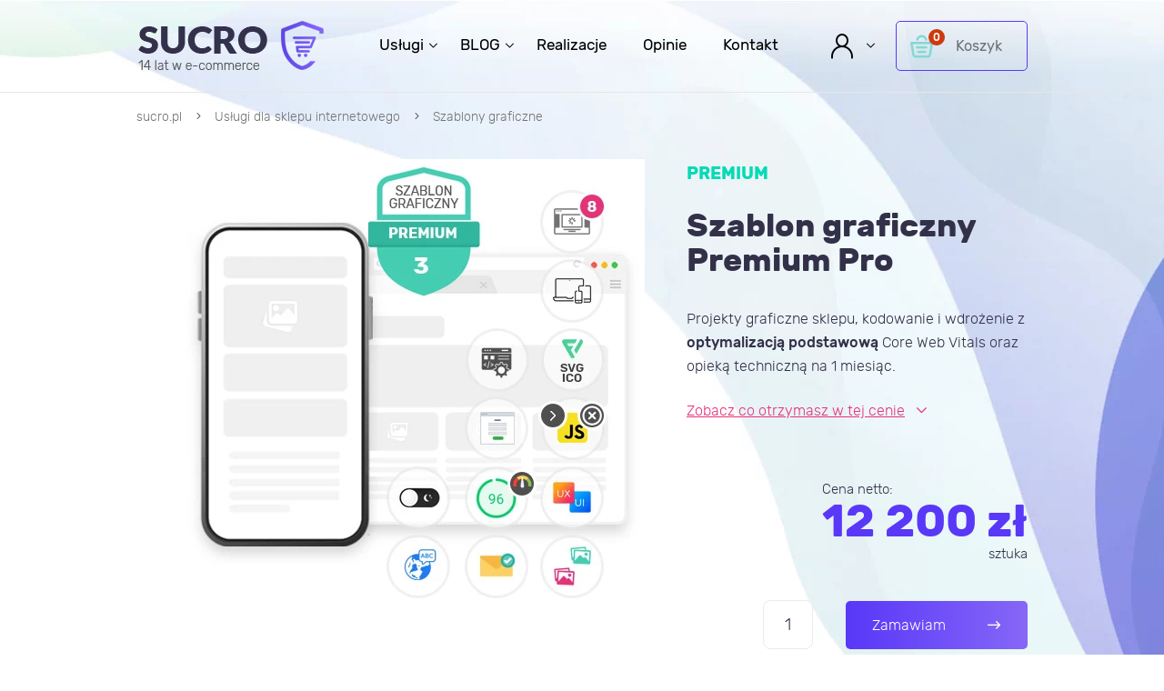

--- FILE ---
content_type: text/html; charset=utf-8
request_url: https://www.sucro.pl/p23,szablon-graficzny-premium-pro.html
body_size: 11764
content:
<!DOCTYPE html><html lang="pl"><head><meta http-equiv="Content-Type" content="text/html; charset=utf-8"><title>Premium Pro: Sklep KQS.store - Optymalizacja i design</title>
<link rel="canonical" href="https://www.sucro.pl/p23,szablon-graficzny-premium-pro.html">
<meta name="description" content="Premium Pro: Najlepsze z pakietu Premium. Optymalizuj swój sklep KQS.store z bogatą ofertą opcji.">
<meta property="og:title" content="Szablon graficzny Premium Pro">
<meta property="og:type" content="product">
<meta property="og:url" content="https://www.sucro.pl/p23,szablon-graficzny-premium-pro.html">
<meta property="og:description" content="Premium Pro: Najlepsze z pakietu Premium. Optymalizuj swój sklep KQS.store z bogatą ofertą opcji.">
<meta property="og:image" content="https://www.sucro.pl/galerie/0/0/szablon-graficzny-premium-3_24.jpg">
<meta property="og:site_name" content="SUCRO">		<meta charset="utf-8">
		<meta http-equiv="x-ua-compatible" content="ie=edge">
	

		<meta name="theme-color" content="#fff">
		<meta name="MobileOptimized" content="320">
		<meta name="HandheldFriendly" content="true">
		<meta name="viewport" content="width=device-width, initial-scale=1, viewport-fit=cover, shrink-to-fit=no">

		<link rel="preload" as="style" href="SUCRO/styles/screen.css">
		<link rel="preload" as="font" href="SUCRO/styles/icons/icomoon.woff2" crossorigin>
		<link rel="preload" as="font" href="SUCRO/styles/fonts/rubik-300.woff2" crossorigin>	
		<link rel="preload" as="font" href="SUCRO/styles/fonts/rubik-400.woff2" crossorigin>		
		<link rel="preload" as="font" href="SUCRO/styles/fonts/rubik-500.woff2" crossorigin>	
		<link rel="preload" as="font" href="SUCRO/styles/fonts/rubik-700.woff2" crossorigin>
	
		<link rel="stylesheet" media="screen" href="SUCRO/styles/screen.css?v=19">
	
		<link rel="icon" type="image/x-icon" href="SUCRO/favicon.png">

		
<meta name="google-site-verification" content="VtOO5we4xiYV-l20yE-ucGebK2XbpXPUTNcl5woRQQM" />





		<!-- Google Tag Manager -->
<script>(function(w,d,s,l,i){w[l]=w[l]||[];w[l].push({'gtm.start':
new Date().getTime(),event:'gtm.js'});var f=d.getElementsByTagName(s)[0],
j=d.createElement(s),dl=l!='dataLayer'?'&l='+l:'';j.async=true;j.src=
'https://www.googletagmanager.com/gtm.js?id='+i+dl;f.parentNode.insertBefore(j,f);
})(window,document,'script','dataLayer','GTM-P4RZD7R');</script>
<!-- End Google Tag Manager -->
<meta name="viewport" content="width=device-width, initial-scale=0.9"><script type="text/javascript">var aProdukty = []; var aProduktyN = []; var aProduktyRadio = []; </script><script src="skrypty.php"></script><script type="application/ld+json">{"@context":"http://schema.org","@type":"BreadcrumbList","itemListElement":[{"@type":"ListItem","position":1,"item":{"@id":"https://www.sucro.pl/k1,uslugi-dla-sklepu-internetowego.html","name":"Usługi dla sklepu internetowego"}},{"@type":"ListItem","position":2,"item":{"@id":"https://www.sucro.pl/k7,uslugi-dla-sklepu-internetowego-szablony-graficzne.html","name":"Szablony graficzne"}}]}</script><script type="application/ld+json">{"@context":"https://schema.org","@graph":[{"@type":"Product","name":"Szablon graficzny Premium Pro","url":"https://www.sucro.pl/p23,szablon-graficzny-premium-pro.html","image":["https://www.sucro.pl/galerie/0/0/szablon-graficzny-premium-3_24.jpg"],"productID":"23","offers":{"@type":"Offer","url":"https://www.sucro.pl/p23,szablon-graficzny-premium-pro.html","priceCurrency":"PLN","price":"12200.00","availability":"https://schema.org/InStock","seller":{"@type":"Organization","name":"Sucro"}}},{"@context":"https://schema.org","@type":"Organization","name":"Sucro","url":"https://sucro.pl","logo":"https://www.sucro.pl/SUCRO/images/sucro-logo-kqs.webp"}]}</script>
</head><body><img id="loading-image" src="img/loading.gif" alt="loading" style="height: 1px; width: 1px; position: absolute; left: 0; top: 0; display: none"><div id="kqs-tlo" style="width: 100%; height: 100%; display: none; position: fixed; top: 0; left: 0; background-color: #000000; z-index: 1000; opacity: 0; transition: opacity 0.5s linear;" onclick="kqs_off();"></div><div id="galeria-box" style="display: none; position: fixed; color: #000000; background-color: #ffffff; z-index: 1001; border: 0; box-shadow: 0 5px 20px #808080; opacity: 0; transition: opacity 0.5s linear;"><div id="galeria-podklad" style="width: 32px; height: 32px; margin: 20px; text-align: center"><img src="img/loading.gif" alt="loading" id="galeria-obraz" onclick="kqs_off();"></div><div style="margin: -10px 10px 10px 10px" id="galeria-miniatury"></div><div id="galeria-nazwa" style="margin: 10px; color: #000000; font-weight: bold; text-align: center"></div><div class="kqs-iks" style="width: 20px; height: 20px; position: absolute; cursor: pointer; top: 0; right: 0; background: #ffffff url(img/iks.png) 2px 6px/12px no-repeat; box-sizing: content-box;" onclick="kqs_off();"></div></div><table id="kqs-box-tlo" style="width: 100%; height: 100%; display: none; position: fixed; top: 0; left: 0; z-index: 1001; opacity: 0; transition: opacity 0.5s linear;"><tr><td style="width: 100%; height: 100%; vertical-align: middle"><div id="kqs-box" style="width: 95%; height: 95%; position: relative; margin: auto; color: #000000; background-color: #ffffff; border-radius: 10px; border: 0; box-shadow: 0 5px 20px #808080"><div id="kqs-box-zawartosc" style="height: 100%; padding: 20px"></div><div class="kqs-iks" style="width: 20px; height: 20px; position: absolute; cursor: pointer; top: 0; right: 0; background: url(img/iks.png) 2px 6px/12px no-repeat; box-sizing: content-box" onclick="kqs_off();"></div></div></td></tr></table><div id="podpowiedzi" style="visibility: hidden; position: absolute; width: 900px"></div><div id="root">
			<header id="top">
				  <p id="logo"><a href="https://www.sucro.pl" accesskey="h" title="SUCRO"><img src="SUCRO/images/sucro-logo-kqs.webp" width="229" height="69" alt="Oprogramowanie sklepu internetowego KQS.store"><span>Oprogramowanie sklepu internetowego KQS.store</span></a></p>
				<nav id="skip">
					<ul>
						<li><a href="#nav" accesskey="n" title="Przejdź do nawigacji">Przejdź do nawigacji (n)</a></li>
						<li><a href="#content" accesskey="c" title="Przejdź do treści">Przejdź do treści (c)</a></li>
						<li><a href="#footer" accesskey="f" title="Przejdź do dołu strony">Przejdź do dołu strony (f)</a></li>
					</ul>
				</nav>	<nav id="nav" aria-label="Navigation">
					<ul>
                         
                        <li><a href="k1,uslugi-dla-sklepu-internetowego.html" title="Usługi dla sklepów internetowych KQS">Usługi</a>
                      		  <ul>
                                   <li><a href="k7,uslugi-dla-sklepu-internetowego-szablony-graficzne.html" title="Szablony graficzne do sklepu KQS">Szablony graficzne</a></li>
                                  <li><a href="k12,dodatkowe-moduly.html" title="Dodatkowe moduły do sklepu KQS SEOapp">Dodatkowe moduły SEOapp</a></li>                           
                                  
                                  
                                   	<li><a href="k9,uslugi-optymalizacja-core-web-vitals.html" title="Optymalizacja sklepu Core Web Vitals">Optymalizacja Core Web Vitals</a></li>
                                   <li> <a href="k11,uslugi-aktualizacja-sklepu.html" title="Aktualizacja oprogramowania sklepu">Aktualizacja oprogramowania</a></li>
                                   <li><a href="k10,uslugi-opieka-techniczna.html" title="Opieka techniczna KQS">Opieka techniczna</a></li>	
                                  <li><a href="p27,wdrozenie-szablonu.html" title="Wdrożenie szablonu graficznego">Wdrożenie szablonu graficznego</a></li>
                                  <li><a href="i8,domena-i-serwer.html" title="Sprawdzony i tani hosting dla sklepów">Hosting dla sklepu</a></li>
                                 
                                  
                                </ul>	
                        </li>
                        
                          <li><a href="blog.html" title="Pomoc">BLOG</a>
                            <ul>
                                	<li><a href="b2,porady.html" title="Porady">Porady</a></li>	
                                    <li><a href="b4,konfiguracja.html" title="Ustawienia i konfiguracje sklepu">Ustawienia i konfiguracje</a></li>
                                	<li><a href="b5,seo-i-pozycjonowanie.html" title="Ustawienia SEO i pozycjonowanie sklepu">SEO i pozycjonowanie</a></li>
                                
                               
                                
                                    <li><a href="b3,instalacja-i-aktualizacja.html" title="Aktualizacje sklepu">Aktualizacje</a></li>	                               		
                                
                              		<li><a href="b1,oprogramowanie-sklepu-kqs-store.html" title="Oprogramowanie KQS.store">Poznaj oprogramowanie KQS</a></li>	
                                   
                              
                                </ul>	
                         </li>
                        
                        
						<li><a href="i5,zrealizowane-sklepy-internetowe-kqs.html" title="Realizacje wykonanych sklepów internetowych">Realizacje</a></li>      
                         <li><a href="i13,opinie-klientow.html" title="Opinie o SUCRO">Opinie</a></li>
                       
                         <li><a href="kontakt.html" title="Kontakt SUCRO">Kontakt</a></li>
                        
					
                      
						
                        
                     
					</ul>
				</nav><div id="panel"> <div id="user">
					<p><a href="./">Użytkownik</a></p>
					<div class="drop">
						<h3>Logowanie</h3>
						<p class="close"><a href="./">Zamknij</a></p>
						<p class="inf">Dla klientów z aktywnym pakietem<br> <a href="k10,uslugi-opieka-techniczna.html" title="Opieka techniczna KQS">Opieki Technicznej</a></p>
						<form action="lo.php?g=in" method="post" name="logowanie" class="form-a">
							<p class="wide">
								<input type="email" id="umail" name="umail" required>
								<label for="umail">Adres e-mail</label>
							</p>
							<p class="wide">
								<input type="password" id="password" name="password" required>
								<label for="password">Hasło</label>
							</p>
							<p class="link"><a href="index.php?d=login&akcja=haslo" rel="nofollow" title="Kliknij jeśli nie pamiętasz hasła">Nie pamiętam hasła</a></p>
							<p class="submit-btn"><button type="submit" onclick="if(document.logowanie.umail.value == ''){ alert('Proszę wpisać login'); return false;}else if(document.logowanie.password.value == ''){ alert('Proszę podać hasło'); return false;}">Zaloguj się</button></p>
							<p>Nie posiadasz jeszcze konta?</p>
							<p class="btn"><a href="rejestracja.html" rel="nofollow" title="Utwórz konto">Zarejestruj się</a></p>
							<p class="inf b">Ukryte poradniki, instrukcje i zalecenia dostępne tylko po zalogowaniu na konto.</p>
						</form>
					</div>
				</div>
<div id="mKoszyk"> <p><a href="koszyk.html" title="Dodaj usługi do koszyka">Koszyk <span>0</span></a></p>  </div></div>
			
			
			</header>
			<main id="content"> <nav class="breadcrumb">
					<ol>
                        <li><a href="https://www.sucro.pl" title="Strona główna">sucro.pl</a></li>
                         <li><a href="k1,uslugi-dla-sklepu-internetowego.html" title="Usługi dla sklepu internetowego">Usługi dla sklepu internetowego</a></li> <li><a href="k7,uslugi-dla-sklepu-internetowego-szablony-graficzne.html" title="Szablony graficzne">Szablony graficzne</a></li>
   					 </ol>
</nav> <article class="product-page">
					<header><p class="tag dedykowany">Premium</p>
						<h1>Szablon graficzny Premium Pro</h1>
						<p><p>Projekty graficzne sklepu, kodowanie i wdrożenie z <strong>optymalizacją podstawową</strong> Core Web Vitals oraz opieką techniczną na 1 miesiąc.</p></p>
						<p class="link-a a"><a href="#product-description" >Zobacz co otrzymasz w tej cenie</a></p>
						<form method="post" name="listaZakupow" action="koszyk.php?akcja=dodaj">
                        
                        <!--
                          <div style="text-align:right">
                              <p><span  style="color:#e6327a; font-size:22px; font-weight:600;"><a href="#zapytaj-cena">ZAPYTAJ  O CENĘ</a></span>   </p>               
                        
                        </div>
                      -->
                         <div style="text-align:right">
                             <p> </p>
                        </div>
                        
                        
                          
                        
                        
                        <div class="price-a">
							<div>
								<p>Cena netto:</p>
								<p><span id="cena_23_0">12 200 zł</span></p>
                                <p style="color: #333149;  font-size: 15px;  font-weight: 300;">sztuka</p>
							</div>
                            
                            
						</div>
                       
                        
            
                        
                        
						<div class="module-add"><p>
								<label for="23">Ilość:</label>
								<input type="text" id="23" name="ile_23" value="1" required  onkeyup="kontrola(23,0);">
							</p><p class="submit-btn"><button type="submit"  onclick="if(kontrola(23,0) == 1){ return false; }else if(koszyk_dodaj(0) == 1){ return false; }">Zamawiam</button></p><input type="hidden" id="limit_23" name="limit_23" value="10000"><input type="hidden" name="koszyk" value="23"></div>
                        </form>




					</header>	<figure><img src="galerie/0/0/szablon-graficzny-premium-3_24.webp" width="512" height="512" alt="Szablon graficzny sklepu PREMIUM 3" title="Szablon graficzny sklepu PREMIUM 3"></figure>


				
				</article>



<section id="product-description">

  

     <div id="mod_opis"><article class="product-description">
<h2>W pakiecie <span>Premium 3</span> otrzymujesz</h2>
<div class="middle">
<div class="module-box toggle">
<p class="title">Indywidualny Projekt graficzny</p>
<div class="inner">
<ul class="list-a">
<li>Projekt graficzny strony głównej (koncepcja wyjściowa)</li>
<li>Projekt graficzny katalogu (listy produktów w kategorii)</li>
<li>Projekt graficzny strony produktowej</li>
<li>Projekt graficzny strony koszyka (proces zakupowy)</li>
<li>Projekt graficzny strony kontaktu</li>
<li>Projekt graficzny strony logowania oraz rejestracji</li>
<li>Projekt graficzny strony o płatności i wysyłkach</li>
</ul>
<figure><img alt="Placeholder" height="218" src="SUCRO/images/content/content-a.jpg" width="515"></figure>
</div>
</div>
<div class="module-box">
<p class="title">Rozwiazania UX oraz UI</p>
<div class="inner">
<p>Dobre praktyki UX i UI są kluczowe dla sukcesu każdego sklepu internetowego. Dzięki nim można przyciągnąć więcej klientów i zwiększyć konwersje. Już na etapie projektowania graficznego warto wykorzystać odpowiednie moduły sklepu, które ułatwią klientowi znalezienie odpowiedniego produktu.</p>
<p><strong>Filtry produktów</strong> w kategoriach to świetne rozwiązanie, które ułatwia użytkownikom szybkie znalezienie produktów. Dodatkowo, podpowiedzi w wyszukiwarce pozwolą na precyzyjne znalezienie szukanego produktu.</p>
<figure><img alt="UX UI filtry produktów w kategorii" height="338" src="SUCRO/images/content/ux-ui-filtry-kategorii.jpg" width="620"></figure>
<p><strong>Koszyk zakupowy</strong> to kluczowy element sklepu internetowego, który warto wzbogacić dodatkowymi informacjami oraz ikonami. Dzięki temu proces zamawiania będzie prosty i łatwy dla klienta.</p>
<figure><img alt="UX UI strona koszyka zakupowego" height="338" src="SUCRO/images/content/ux-ui-koszyk-zakupowy.jpg" width="620"></figure>
<p><strong>Formularze z walidacją</strong> oraz etykietami pól są także bardzo ważne. Dzięki nim klient dokładnie wie, jakiego typu informacje musi uzupełnić, co znacznie ułatwia proces zakupów.</p>
<figure><img alt="UX UI  walidacja formularzy" height="376" src="SUCRO/images/content/ux-ui-formularze-walidacja.jpg" width="620"></figure>
<p><strong>Strona produktu</strong> powinna zawierać wszystkie najważniejsze informacje, takie jak dostępność produktu, koszt dostawy, formy przesyłki, informacje o gwarancji i zwrotach, a także warianty produktów. Dzięki temu klient poczuje się pewniej i będzie miał większą ochotę na dokonanie zakupu.</p>
<figure><img alt="UX UI strona produktowa" height="376" src="SUCRO/images/content/ux-ui-strona-produktowa.jpg" width="620"></figure>
<p>Pamiętaj, że dobre praktyki UX i UI to nie tylko przyjazny dla użytkownika interfejs, ale także pewność, że Twoi klienci będą zadowoleni ze swoich zakupów i chętnie do Ciebie wrócą.</p>
</div>
</div>
<div class="module-box">
<p class="title">Ikony do projektu</p>
<div class="inner">
<p>Wizualna komunikacja to kluczowy element Twojego sklepu i właściwie użyte ikony są w stanie zastąpić całe zdania oraz natychmiastowo przyciągną uwagę klienta. Dzięki nim Twój sklep internetowy będzie jeszcze bardziej intuicyjny i łatwy w obsłudze, co z kolei przyczyni się do wzrostu ilości odwiedzin i zainteresowania Twoją ofertą</p>
<figure><img alt="Ikony do projektu graficznego" height="311" src="SUCRO/images/content/icon-pack.jpg" width="617"></figure>
<p>W tym pakiecie dobieramy odpowiednio ikony do branży sklepu które wykorzystujemy podczas projektowania szablonu graficznego.</p>
</div>
</div>
<div class="module-box">
<p class="title">Bannery graficzne</p>
<div class="inner">
<p>Bannery graficzne w sklepie internetowym to absolutna podstawa, ponieważ to właśnie one przyciągają uwagę klientów i zachęcają do wejścia. Bannery to coś więcej niż tylko zwykłe obrazki - to nośniki emocji, wizualne opowieści o produktach w które chcesz by klient wszedł.</p>
<p>Wykorzystanie bannerów graficznych w sklepie internetowym to doskonała metoda na wyróżnienie najważniejszych kategorii czy produktów, które będziesz promować w swoim sklepie internetowym. Dzięki temu, klient od razu zwraca uwagę na najważniejsze produkty, które mogą go zainteresować.</p>
<figure><img alt="bannery graficzne w sklepie" height="336" src="SUCRO/images/content/bannery-graficzne-projekt-sklepu.jpg" width="620"></figure>
<p>Banner graficzny to więc nie tylko estetyczny dodatek, ale przede wszystkim narzędzie ułatwiające nawigację po sklepie internetowym. To dzięki niemu, Twoja oferta jest bardziej przejrzysta i atrakcyjna dla klientów!</p>
<figure><img alt="bannery i slidery graficzne do sklepu" height="242" src="SUCRO/images/content/bannery-graficzne-projekt-sklepu2.jpg" width="620"></figure>
</div>
</div>
<div class="module-box">
<p class="title">Kodowanie</p>
<div class="inner">
<p>Po zakodowaniu do HTML i CSS z uwzględnieniem podstawowych animacji wykorzystujących bibliotekę jQuery (javascript) Twój projekt graficzny stanie się wreszcie interaktywny i zamieni się w działająca stronę internetową.</p>
<figure><img alt="kodowanie html css js projektu graficznego" height="259" src="SUCRO/images/content/kodowanie-projektu-graficznego.jpg" width="620"></figure>
<p>Na tym etapie następuje wstępne testowanie przygotowanego kodu który będzie wdrożony do sklepu.</p>
<p>W tym pakiecie są już wykorzystywane animacje typu: slider bannerów oraz slider produktów (jeszcze bardziej rozbudowane animacje, slidery i efekty funkcjonalne UX/UI dostępne są w wyższych pakietach).</p>
</div>
</div>
<div class="module-box">
<p class="title">Wdrożenie</p>
<div class="inner">
<p>Wdrożenie zakodowanego projektu w oprogramowanie sklepu internetowego KQS.store z obsługą zmiennych językowych sklepu które są wykorzystywane m. in. do wersji językowych sklepu. To dzięki</p>
</div>
</div>
<div class="module-box">
<p class="title">Optymalizacja</p>
<div class="inner">
<p>Podstawowa optymalizacja sklepu pod SEO i pozycjonowanie - hierarchii nagłówków Hx występujących w kodzie sklepu.</p>
<p>Dodatkowo w tym pakiecie otrzymasz optymalizację sklepu <a title="Optymalizacja sklepu pod Core Web Vitals" href="k9,uslugi-optymalizacja-core-web-vitals.html"><strong>Core Web Vitals</strong></a> w wersji podstawowej.</p>
<p>Rozszerzona Optymalizacja Core Web Vitals dostępna od pakietu<br><span><a title="Zobacz szablon graficzny Max 1" href="p24,szablon-graficzny-max-1.html">Max 1</a>, <a title="Zobacz szablon graficzny Max 2" href="p25,szablon-graficzny-max-2.html">Max 2</a>, <a title="Zobacz szablon graficzny Max 3" href="p26,szablon-graficzny-max-3.html">Max 3</a></span></p>
<figure><img alt="Optymalizacja sklepu Core Web Vitals" height="891" src="SUCRO/images/content/optymalizacja-core-web-vitals.jpg" width="617"></figure>
<p>Chcesz sprawdzić jakie wyniki obecnie uzyskuje Twój sklep internetowy? Przejdź na stronę:<a title="Sprawdź swój sklep" href="https://pagespeed.web.dev/" target="_blank" rel="noopener nopenner noreffer">PageSpeed Insights </a></p>
</div>
</div>
<div class="module-box">
<p class="title">Wsparcie po wdrożeniu</p>
<div class="inner">
<p>Otrzymasz 1 miesiąc wsparcia po wdrożeniu sklepu podczas którego pomożemy z odpowiednią konfiguracją oraz ustawieniami. Podpowiemy, doradzimy oraz przekażemy swoją wiedzę z zakresu oprogramowania sklepu KQS.store</p>
<figure><img alt="Wsparcie techniczne przy sklepie internetowym KQS" height="250" src="SUCRO/images/content/wsparcie-techniczne-sklepu.jpg" width="356"></figure>
<p>Wsparcie techniczne otrzymasz zarówno telefonicznie oraz e-mailowo. Dostaniesz odpowiednie wskazówki, podpowiedzi oraz rozwiązanie Twojego problemu.</p>
</div>
</div>
<div class="module-box">
<p class="title">Opieka techniczna</p>
<div class="inner">
<p><strong>1 miesiąc opieki technicznej GRATIS</strong> w której do wykorzystania będą 2h na dowolne usługi. Gdy chcesz wprowadzić dodatkowe zmiany, ulepszyć wygląd czy poprawić funkcjonalność strony lub wykonać aktualizację oprogramowania - to wszystko wykonamy w ramach darmowej opieki technicznej.</p>
<p>Jeśli Twój GRATISOWY pakiet opieki technicznej się skończy, będzie można go zamówić jako osobną usługę: <a title="Opieka nad sklepem internetowym, pomoc i aktualizacje" href="k10,uslugi-opieka-techniczna.html">Opieka techniczna i Pomoc</a></p>
</div>
</div>
<div class="module-box">
<p class="title">Komunikaty e-mail</p>
<div class="inner">
<p>Zmiana domyślnego szablonu graficznego komunikatów e-mail wysyłanych do klientów którzy złożyli zamówienie w sklepie. Szablon graficzny komunikatów będzie spójny graficznie z kolorystyką sklepu oraz tworzony od podstaw z uwzględnieniem dodatkowych treści informacyjnych które chcesz by się tam znalazły.</p>
<p>W tym pakiecie otrzymasz wdrożenie dedykowanych szablonów domyślnych komunikatów e-mail wysyłanych przez sklep:</p>
<ul>
<li>Potwierdzenie złożenia zamówienia dla niezarejestrowanego klienta</li>
<li>Potwierdzenie złożenia zamówienia dla zarejestrowanego klienta</li>
<li>Kompletowanie zamówienia</li>
<li>Przyjęcie zamówienia do realizacji</li>
<li>Przyjęcie zamówienia do realizacji (płatne przy odbiorze)</li>
<li>Potwierdzenie odnotowania wpłaty za zamówienie</li>
<li>Przekazanie zamówienia do wysyłki</li>
<li>Wysyłka zamówienia</li>
<li>Odrzucenie zamówienia</li>
<li>Przypomnienie o złożeniu zamówienia</li>
</ul>
<p>Oraz pozostałych wiadomości e-mail sklepu internetowego</p>
<ul>
<li>Rachunek</li>
<li>Potwierdzenie prośby użytkownika o usunięcie konta</li>
<li>Polecenie produktu znajomemu</li>
<li>Faktura VAT</li>
<li>Pliki załączone do produktów</li>
<li>Szybka rejestracja klienta</li>
<li>Odpowiedź na pytanie wysłane przez formularz kontaktowy</li>
<li>Potwierdzenie wysłania formularza kontaktowego dla klienta</li>
<li>Informacja o przekroczeniu progu rabatowego</li>
<li>Potwierdzenie aktywacji konta klienta przez administratora</li>
<li>Potwierdzenie wysłania zapytania/negocjacji dla klienta</li>
<li>Aktywacja konta w Programie Partnerskim</li>
<li>Wypłata uzbieranych prowizji</li>
<li>Rezygnacja z subskrypcji</li>
<li>Wpisanie do subskrypcji</li>
<li>Odzyskanie hasła</li>
<li>Rejestracja klienta</li>
<li>Zmiana danych użytkownika, użytkownik nie zmienił hasła</li>
<li>Zmiana danych użytkownika, użytkownik zmienił również hasło</li>
</ul>
<figure><img alt="Zmiana komunikatów e-mail sklepu" height="387" src="SUCRO/images/content/komunikat-email-sklepu.jpg" width="620"></figure>
</div>
</div>
</div>
</article>  </div>
    
      
    
    
		<h2>Porównanie pakietów</h2>
<div class="module-e">
<div>
<figure class="center"><img alt="Szablony graficzne Standard" height="163" src="SUCRO/images/content/szablony-graficzne-sklepu-standard.jpg" width="152"></figure>
<h3>Szablony graficzne Standard</h3>
<p>Podstawowa wersja szablonu graficznego Standard jest stworzona z myślą o klientach, którzy nie potrzebują skomplikowanego projektu i chcą ograniczyć koszty. W tej wersji wykorzystujemy własne rozwiązania, a nie gotowe szablony, dzięki czemu zapewniamy oryginalny wygląd sklepu. Projektujemy i dostosowujemy szablon graficzny do Twoich potrzeb, korzystając z niewielkiej ilości modułów sklepu.</p>
</div>
<div>
<figure class="center"><img alt="Szablony graficzne Premium" height="163" src="SUCRO/images/content/szablony-graficzne-sklepu-premium.jpg" width="152"></figure>
<h3>Szablony graficzne Premium</h3>
<p>Wersja Premium to rozwiązanie dla tych, którzy potrzebują nieco więcej indywidualnego podejścia. W ramach tej wersji wykonamy dla Ciebie szablon graficzny z wykorzystaniem większości modułów znajdujących się w sklepie. Wersja ta jest bardziej kosztowna, ale efekt końcowy będzie bardziej dopasowany do Twoich potrzeb.</p>
</div>
<div>
<figure class="center"><img alt="Szablony graficzne Max" height="163" src="SUCRO/images/content/szablony-graficzne-sklepu-max.jpg" width="152"></figure>
<h3>Szablony graficzne Max</h3>
<p>Natomiast w wersji Max, wykonujemy szablon graficzny z jeszcze większą dbałością o detale, co daje efekt wizualny na najwyższym poziomie. Tworzymy szablon graficzny z wykorzystaniem najnowszych trendów i technologii, co pozwala na uzyskanie wyjątkowego wyglądu sklepu. W tej wersji wykonujemy również spersonalizowane animacje, co wprowadzi dodatkowy element wizualny do Twojego sklepu internetowego. Wersja ta jest zdecydowanie droższa, ale zapewnia najwyższą jakość i indywidualne podejście do Twojego biznesu. W pakietach Max otrzymasz nie tylko szablon graficzny ale i wiele dodatków do sklepu oraz zmian które dostępne są jako osobne usługi.</p>
</div>
</div>
<hr>
</section>


<article class="module-aside f inv" id="zapytaj-cena">
					<header>
						<h2>Formularz kontaktowy</h2>
						<p>Masz pytania? Skorzystaj z poniższego formularza.</p>
					
                        

<div class="form-contact form-a">

<form method="post" name="zapytanie" action="index.php?d=produkt&amp;id=23&amp;zapytanie=1">
    

<div class="inner">
								<p>
									<input type="text" id="imie_i_nazwisko" name="imie_i_nazwisko" required>
									<label for="imie_i_nazwisko">Imię i nazwisko</label>
								</p>
								<div class="double a">
									<p>
										<input type="text" id="telefon" name="telefon" required>
										<label for="telefon">Numer telefonu</label>
									</p>
									<p>
										<input type="text" id="email" name="email" required>
										<label for="email">Adres e-mail</label>
									</p>
								</div>
								<div>
									<p>
										<textarea name="zapytanie" id="zapytanie" cols="30" rows="10" required></textarea>
										<label for="zapytanie">Wpisz tutaj swoje pytanie</label>
									</p>
									<div class="code-a">
										<p class="name">Przepisz kod z obrazka</p>
										<div class="inputs">
											<p>
												<input type="text" id="kod_obrazka" name="kod_obrazka" autocomplete="off" required>
												<label for="kod_obrazka">Code</label>
											</p>
											<figure><img src="data:image/jpeg;base64, /9j/4AAQSkZJRgABAQEAYABgAAD//gA+Q1JFQVRPUjogZ2QtanBlZyB2MS4wICh1c2luZyBJSkcgSlBFRyB2ODApLCBkZWZhdWx0IHF1YWxpdHkK/9sAQwAIBgYHBgUIBwcHCQkICgwUDQwLCwwZEhMPFB0aHx4dGhwcICQuJyAiLCMcHCg3KSwwMTQ0NB8nOT04MjwuMzQy/9sAQwEJCQkMCwwYDQ0YMiEcITIyMjIyMjIyMjIyMjIyMjIyMjIyMjIyMjIyMjIyMjIyMjIyMjIyMjIyMjIyMjIyMjIy/8AAEQgAGQBkAwEiAAIRAQMRAf/EAB8AAAEFAQEBAQEBAAAAAAAAAAABAgMEBQYHCAkKC//[base64]/j5+v/EAB8BAAMBAQEBAQEBAQEAAAAAAAABAgMEBQYHCAkKC//[base64]/j5+v/aAAwDAQACEQMRAD8A9/AwAPSioEtQpy0sze284rzVvE+txWhvdWis9LnF15clpf6berFGvnbAGvlLRcrjEm3bkjjFb0cPOtfl/q/9b7Cbsek3UiIY3LqDG27aTyRgg/zJ/Cn/AGmAjImj/wC+hWP4iRNM8O6pqVuv720s5Z0ViSpZELDPfGR61zN/rM9p4a8IamvlLJrN3ZQ3IYfIizIWcrzwR2yT75rmckjWFKU1dHbzXMTXESq6HYS5O4YHBAGfxz+HTmp1BkXd5vynsmMfn/8Aqrm9dsY7jw5eR2WsRafdmElbiSQBUxycnsCMjcOmcjOK5Cxt00zxd4dgtrFNGgvIJobqITpJ5hjj3DO0kHBPDkh2y2QB1ozPVPJj7ru/3ju/nR5EP/PJP++RXMeI7gab4a1KWzuHlmNvIA1vKqtEdjEPkuOh9Mn0BrM8EaXY2+n2eqRyPYyy2MUMsBkRY5iAG80hGyW5IyxBxnIFZufv8qRk6j9ooJHdeTH2BX2UlR+lG2ReQ+/2bj9RWJq0v/EjvnEkcm2ByV3O6OAORkOMcHHbr3qzoyKdF09mBRJLeMqEkcKmVGF5J+g/znQ1NRX3ZGCCOoPWnV598WdJ04+B9Q1F7WJr6MRJFcOu6RR5q8BjyBy35n1ruLHTbHS4Gg0+yt7SJm3mO3iWNS2AM4AHOAPyq3FKClf+tP8AM0cEoKd97/hb/Ms0UUVBmVpZW84ReakIOACwyXz/AHecfz+nTOAvw+8Oi1No9vdPZmXzfsZvZhbZ378eSGEe3dzt249q6G9/48bj/rk38qo6B/x4v/11P8hVwqzh8Da9BNJl77HbH70KOf7zjcT+J5rCj8BeGYp4Jo9LVWt7kXUAE0m2GQMW+Rd2EXJyVUBTgZBwMdJRWbSe5cZyj8LsVriNJ1khaFZo5F2TRuoKMpGCGB9R9eO3SsvTND0/RJzNa2DrIIVt1ke4kmZYlPCKXJ2rnnAIHHsK2IP9Wf8Aff8A9CNS0yStNFbalYz2syiSCaNopU3YyrAgjI6cZ5FPtbWGys4LS3TZBBGsca5J2qowBk89BVHUP+Pof7g/maq0rK9xWV7ly+s7HUPOjvhlQQNokZCRj/ZIJ+8eOlNsdMtLO18m2tmXkkF2YlPQAtkjAx04pLP/AF0P++//AKCK1aYzIv8AQbHXtGay1FZZYJwpdRM47hgOvqoq8srRziLzlmOcFcDevuccY/Afn1rX/wDyAT/uJ/MVJo//ACC4f+Bf+hGnd2sO7tYvUUUUhH//2Q==" alt="weryfikator" style="width: 100px; height: 25px; vertical-align: middle"><input type="hidden" name="weryfikacja" value="143208"></figure>
										</div>
									</div>
									<p class="submit-btn"><button type="submit" value="Wyślij" onclick="if(document.zapytanie.imie_i_nazwisko.value == ''){ alert('Wypełnij formularz'); return false;}else if(document.zapytanie.email.value == ''){ alert('Wypełnij formularz'); return false;}else if(document.zapytanie.zapytanie.value == ''){ alert('Wypełnij formularz'); return false;}else if(document.zapytanie.kod_obrazka.value == ''){ alert('Wypełnij formularz'); return false;}">Wyślij wiadomość</button></p>
								</div>
							</div>
    
    
</form>
</div>
                        
                        
                        
                        
					
					</header>
					<figure><img src="SUCRO/images/content/opieka-techniczna-kqs.png" alt="Formularz kontaktowy" width="512" height="512"></figure>
				</article>














<article>
					<header class="heading-a">
						<h2>Podobne usługi</h2>
						<p>Sprawdź pozostałe <strong>usługi dla sklepu internetowego</strong> </p>
					</header>

    <div class="module-products slide">	 <form name="pokrewne" method="post" action="koszyk.php?akcja=dodaj"><input type="hidden" name="koszyk" value="zbiorczy"><input type="hidden" name="tablicaZbiorcza" value="22,24,26,25"><div class="product-a">
								<p class="tag dedykowany">Premium</p>
								<p class="title"><a href="p22,szablon-graficzny-premium-plus.html" title="Szablon graficzny Premium Plus">Szablon graficzny Premium Plus</a></p>
								<ul><p>Projekty graficzne sklepu, kodowanie i wdrożenie z <strong>optymalizacją podstawową</strong> Core Web Vitals oraz opieką techniczną na 1 miesiąc.</p>
								
								</ul>
							<!--	<p class="price"><span id="cena_22_1">10 900 <span class="small">zł</span></span></p> -->
								<p class="link-btn"><a href="p22,szablon-graficzny-premium-plus.html" title="Sprawdź Szablon graficzny Premium Plus">Sprawdź ofertę</a></p>
							</div><div class="product-a">
								<p class="tag max">Max</p>
								<p class="title"><a href="p24,szablon-graficzny-max.html" title="Szablon graficzny Max">Szablon graficzny Max</a></p>
								<ul><p>Projekty graficzne sklepu, kodowanie i wdrożenie z <strong>optymalizacją podstawową</strong> Core Web Vitals oraz opieką techniczną na 1 miesiąc.</p>
								
								</ul>
							<!--	<p class="price"><span id="cena_24_1">14 400 <span class="small">zł</span></span></p> -->
								<p class="link-btn"><a href="p24,szablon-graficzny-max.html" title="Sprawdź Szablon graficzny Max">Sprawdź ofertę</a></p>
							</div><div class="product-a">
								<p class="tag max">Max</p>
								<p class="title"><a href="p26,szablon-graficzny-max-pro.html" title="Szablon graficzny Max Pro">Szablon graficzny Max Pro</a></p>
								<ul><p>Projekty graficzne sklepu, kodowanie i wdrożenie z <strong>optymalizacją rozszerzoną</strong> Core Web Vitals oraz opieką techniczną na 12 miesięcy.</p>
								
								</ul>
							<!--	<p class="price"><span id="cena_26_1">21 000 <span class="small">zł</span></span></p> -->
								<p class="link-btn"><a href="p26,szablon-graficzny-max-pro.html" title="Sprawdź Szablon graficzny Max Pro">Sprawdź ofertę</a></p>
							</div><div class="product-a">
								<p class="tag max">Max</p>
								<p class="title"><a href="p25,szablon-graficzny-max-plus.html" title="Szablon graficzny Max Plus">Szablon graficzny Max Plus</a></p>
								<ul><p>Projekty graficzne sklepu, kodowanie i wdrożenie z <strong>optymalizacją rozszerzoną</strong> Core Web Vitals oraz opieką techniczną na 6 miesięcy.</p>
								
								</ul>
							<!--	<p class="price"><span id="cena_25_1">17 900 <span class="small">zł</span></span></p> -->
								<p class="link-btn"><a href="p25,szablon-graficzny-max-plus.html" title="Sprawdź Szablon graficzny Max Plus">Sprawdź ofertę</a></p>
							</div></form>	</div>
    </article>



<hr>



<div style="display:none"></div>

				
                
                 <hr>

<div class="module-latest">
					<h2>Ostatnio oglądałeś</h2>
					<div class="latest-seen"><div class="product-b">
							<p><a href="p23,szablon-graficzny-premium-pro.html" title="Szablon graficzny Premium Pro">Szablon graficzny Premium Pro</a></p>
							<figure><img loading="lazy" src="galerie/0/0/szablon-graficzny-premium-3_24_m.webp" width="138" height="149" alt="Szablon graficzny Premium Pro"></figure>
						</div></div>
				</div>
    </main>
			<footer id="footer"> <nav>
					<div>
						<p class="header">Porozmawiajmy</p>
						<p>Masz pytania dotyczące sklepu internetowego?</p>
						<div class="phone-a">
							<p>Zadzwoń</p>
							<p><a href="tel:+48795597853"  title="Zadzwoń i porozmawiaj na temat sklepu internetowego"><span>+48</span> 795 597 853</a></p>
							<p>Pon-Pt / 6:00-16:00</p>
                            <p>Sobota i niedziela: tylko Pomoc techniczna</p>
                           
						</div>
					</div>
					<div>
						<p class="header">Usługi</p>
						<ul>
							<li><a href="k7,uslugi-dla-sklepu-internetowego-szablony-graficzne.html" title="Szablony graficzne do sklepu">Szablony graficzne</a></li>
							<li><a href="p27,wdrozenie-szablonu.html" title="Wdrożenie szablonu do sklepu KQS">Wdrożenie Sklepu </a></li>
							<li><a href="k9,uslugi-optymalizacja-core-web-vitals.html" title="Optymalizacja Core Web Vitals">Optymalizacja sklepu</a></li>
							<li><a href="k10,uslugi-opieka-techniczna.html" title="Opieka Techniczna do sklepów KQS">Opieka Techniczna</a></li>
							<li><a href="k11,uslugi-aktualizacja-sklepu.html" title="Aktualizacje Sklepów internetowych">Aktualizacje Sklepów</a></li>
                            <li><a href="i8,domena-i-serwer.html" title="Sprawdzony i tani hosting dla sklepów">Hosting dla sklepu</a></li>
                           
							
						</ul>
					</div>
					<div>
						<p class="header">Informacje</p>
						<ul>
							<li><a href="i18,sucro-projektujemy-rozwijamy-wspieramy.html" title="Firma SUCRO - poznajmy się">Kim jest SUCRO</a></li>
							<li><a href="i13,opinie-klientow.html" title="Zobacz opinie klientów o SUCRO">Opinie Klientów</a></li>
							<li><a href="i5,zrealizowane-sklepy-internetowe-kqs.html" title="Zobacz Nasze realizacje sklepów internetowych">Realizacje sklepów</a></li>
                            <li><a href="b1,oprogramowanie-sklepu-kqs-store.html" title="Oprogramowanie sklepu KQS">Poznaj Oprogramowanie KQS</a></li>
                           
                            
							<li><a href="kontakt.html" title="Kontakt z SUCRO">Kontakt</a></li>
						</ul>
					</div>
					<div>
						<p class="header">Na blogu</p>
						<ul>
							
							<li><a href="b3,instalacja-i-aktualizacja.html" title="Instalacja i aktualizacja sklepu KQS">Instalacja i aktualizacja</a></li>
							<li><a href="b4,konfiguracja.html" title="Konfiguracja sklepu KQS.store">Konfiguracja</a></li>
							<li><a href="b2,porady.html" title="Porady dla właścicieli sklepów">Porady</a></li>
                            <li><a href="b5,seo-i-pozycjonowanie.html" title="SEO i pozycjonowanie">SEO i pozycjonowanie</a></li>
							
						</ul>
					</div>
				</nav>                
                <ul>
					<li>&copy; 2009-2023 - <a href="https://www.sucro.pl">SUCRO</a> - Projektowanie sklepów internetowych Sosnowiec, Katowice, Dąbrowa-Górnicza, Będzin, Czeladź, Śląsk (zdalnie cała Polska)</li>
					<li><a href="https://www.kqs.pl"  target="_blank"  rel="noopener">Oprogramowanie sklepu KQS.store</a></li>
				</ul>
             </footer>
		</div>




		<script src="SUCRO/javascript/scripts.js"></script>
		<script src="SUCRO/javascript/custom.js"></script>















<script type="text/javascript">kqs_cookies();</script></body></html>

--- FILE ---
content_type: text/css
request_url: https://www.sucro.pl/SUCRO/styles/screen.css?v=19
body_size: 26872
content:
/* -------------------------------------------

	Name:		sucro.pl
	Date:		2023/04/07
	Author:		https://www.sucro.pl

---------------------------------------------  */
*, :before, :after { margin: 0; padding: 0; box-sizing: border-box; outline-color: var(--violet); }

html { overflow-y: scroll; min-height: 100%; margin: 0 0 1px; font-size: 100.01%; -webkit-tap-highlight-color: transparent; -moz-osx-font-smoothing: grayscale; -webkit-overflow-scrolling: touch; -ms-content-zooming: none; -ms-overflow-style: scrollbar; }
body { min-height: 100%; background: #fff; -webkit-font-smoothing: antialiased; -webkit-text-size-adjust: 100%; -ms-text-size-adjust: 100%; }
@-ms-viewport { width: device-width; }
@viewport { width: device-width; }	


/*! Defaults --------- */
body, textarea, input, select, option, button { color: var(--martinique); font-family: 'Rubik', sans-serif; font-size: 16px; font-weight: 300; line-height: 1.64; }
ul, ol, dl, p, figure, table, pre, h1, h2, h3, h4, h5, h6, legend { margin-bottom: 23px; }

h1, h2, h3, h4, h5, h6, legend { color: var(--martinique); font-weight: 500; line-height: 1.09; }
h1, h2 { font-size: 35px; font-weight: 700; }
h3, h4, h5, h6 { font-size: 25px; }

a { background: none; color: var(--cerise); cursor: pointer; outline-width: 0; -webkit-text-decoration-skip: objects; } /*---*/ a span { cursor: pointer; }

ul, ol, dd, blockquote { list-style: none; padding-left: 0; }


/*! Theme --------- */
:root {
    --athens:         #edf0f3;
    --bermuda:        #82d9d4;
    --black:          #000;
    --cerise:         #e6327a;
    --dove:           #737373;
    --egg-blue:       #08dab5;
    --gallery:        #ebebeb;
    --martinique:     #333149;
    --mercury:        #e6e6e6;
    --pelorous:       #47c7c8;
    --pomegranate:    #ce3a0d;
    --sand:           #f4f4f4;
    --sirocco:        #6d7474;
    --violet:         #5938f8;
    --alto:           #dbdbdb;
    --white:          #fff;
}


/*! Repeatable --------- */
.list-news .offer-ext:after, .list-news .box:after, .list-banners:after, .list-portfolio:after, .module-cart .item-a:after, .box-note header:after, .module-cart:after, #form_firma:after, .user-info:after, .form-footer:after, .box-note:after, .module-text:after, .list-contact ul:after, .list-contact li:after, .list-contact:after, .module-contact:after, .module-latest:after, .heading-b:after, .blog-page nav:after, .blog-page:after, .module-review:after, .module-pattern:after, #footer ul:after, .phone-a:after, #footer nav:after, .heading-a:after, .module-f:after, .module-box .inner:after, .product-description:after, .product-page:after, #user .drop ul:after, .owl-carousel .owl-stage:after, .owl-carousel .owl-stage-outer:after, #content:after, #top:after, #footer:after, form p:after, .double:after, .cols-a:after { content: "\00A0"; display: block; overflow: hidden; height: 0; clear: both; font-size: 0; }
.list-news .header:before, .list-news .box:before, .list-banners .baner-b a:before, .list-d li:before, .module-e > div:before, .form-footer .input:before, .box-a.a:before, .list-select label:after, .list-select label:before, .module-cart .item-a:before, .title-a:before, .list-contact li:before, .product-b a:before, .module-list-blog a:before, .module-list-blog .item-blog:before, .product-a .title a:before, .product-a:before, .module-portfolio figure:before, .module-portfolio a:before, .module-portfolio figure:before, .list-b li:after, .module-aside:before, .module-review .review:before, .module-f .item:before, .module-box:before, .submit-btn button:after, .cookie_przyciski button:after, .link-btn a:after, #mKoszyk > p > a:after, #user .drop .inf.b:before, #nav .wide > ul > *:before, #nav > ul > li > a:before { content: ""; display: block; overflow: hidden; position: absolute; left: 0; top: 0; right: 0; bottom: 0; z-index: -1; text-align: left; text-indent: -3000em; direction: ltr; }
.breadcrumb:after, .module-pattern:before, #footer nav:before, #footer:before, #root:before, #top:before { content: ""; display: block; position: absolute; left: -1000em; right: -1000em; top: 0; bottom: 0; z-index: -1; }
.pagination-a .btn a:before, #footer .header:before, #mobile ul > li > span.toggle:before, .list-c li:before, .user-info p:before, .form-footer .input:before, .list-select label:before, .module-cart .item-a .amount-a:before, .amount-a a:before, .module-cart .item-a .remove-btn a:before, .title-a .more:before, .form-contact p:before, .breadcrumb:before, .breadcrumb li:before, .blog-page nav .title:before, .heading-b .date:before, .module-list-blog .more:before, .module-list-blog .date:before, .module-review .review .author:before, .phone-a:before, .link-a a:before, .list-a li:before, .module-box .title:before, .submit-btn button:before, .cookie_przyciski button:before, .link-btn a:before, #menu-icon:before, #mKoszyk > p > a:before, #user > p > a:after, #user > p > a:before, #user .drop:before, #user .drop .close a:before, #nav > ul > li.sub > a:after, .owl-nav button:before { display: block; position: absolute; left: 0; top: 50%; width: 100%; margin: -10px 0 0; font-weight: 400; font-family: i; line-height: 20px; text-align: center; text-indent: 0; letter-spacing: normal; }
.list-banners .baner-b a:before, .product-b a:before, .module-list-blog a:before, .product-a .title a:before, .module-portfolio figure:before { z-index: 8; }
.title-a .more { -webkit-transform: translateY(-50%); transform: translateY(-50%); }
.module-background > .background, #content > hr, .module-pattern:before, #root:before { -webkit-transform: translateX(-50%); transform: translateX(-50%); }
.user-info .sh:before, .module-items .title-a:before, .cart-step .title-a .more, .form-contact .sh:before, [data-whatintent="mouse"] .module-list-blog .item-blog:hover .more, [data-whatintent="mouse"] .module-list-blog .item-blog:hover:before, [data-whatintent="mouse"] .product-a:hover .link-btn, [data-whatintent="mouse"] .module-f .item:hover .link-btn, [data-whatintent="mouse"] .submit-btn button:hover:after, [data-whatintent="mouse"] .cookie_przyciski button:hover:after, [data-whatintent="mouse"] .module-a .item:hover .link-btn, [data-whatintent="mouse"] .link-btn a:hover:after, [data-whatintent="mouse"] #mKoszyk > p > a:hover:after, .user-active #user .shadow, [data-whatintent="mouse"] #user a:hover:after, .user-active #user .drop, #nav > ul > li.sub > a:hover:after, #nav .sub:hover a:before { visibility: visible; opacity: 1; }
.user-info p:before, .title-a:before, .title-a .more, .form-contact p:before, .owl-nav .disabled, .module-list-blog .more, .module-list-blog .item-blog:before, .product-a .link-btn, .module-f .item .link-btn, .submit-btn button:after, .cookie_przyciski button:after, .module-a .item .link-btn, .link-btn a:after, #mKoszyk > p > a:after, #user .drop, #nav > ul > li > a:before, .owl-carousel.owl-loading, .owl-carousel.owl-hidden, .owl-carousel.owl-refresh .owl-item, .owl-carousel .owl-item .owl-lazy { visibility: hidden; opacity: 0; }
.list-banners img, .module-list-blog img { display: block; position: relative; z-index: 1; width: 100% !important; }
.module-background > .background img { display: block; width: 100% !important; height: 100% !important; -o-object-fit: cover; object-fit: cover; -o-object-position: center center; object-position: center center; }
#mobile, #shadow { -webkit-backface-visibility: hidden; -webkit-perspective: 1000; -webkit-transform: translate3d(0,0,0); transform: translate3d(0,0,0); }
.owl-dots button.active, [disabled], .disabled { cursor: default; }
[data-whatintent="mouse"] .module-cart .item-a .title a:hover, [data-whatintent="mouse"] .title-a .more:hover, [data-whatintent="mouse"] .module-contact .link-a a:hover, [data-whatintent="mouse"] .link-b a:hover, [data-whatintent="mouse"] .product-b a:hover, [data-whatintent="mouse"] .breadcrumb a:hover, [data-whatintent="mouse"] .blog-page nav a:hover, [data-whatintent="mouse"] .module-list-blog a:hover, [data-whatintent="mouse"] .product-a:hover .title a, [data-whatintent="mouse"] #footer a:hover, #nav ul ul a:hover, a { text-decoration: underline; }
.list-banners a, .module-cart .item-a .title a, .title-a .more, .module-contact .link-a a, .link-b a, .product-b a, .breadcrumb a, .blog-page nav a, .list-tags a, .module-list-blog a, .product-a .title a, #footer a, #root .link-btn a, #mKoszyk a, #user .drop .btn a, #nav a, [data-whatintent="mouse"] a:hover { text-decoration: none; }


/*! Layout --------- */
#root { overflow: hidden; position: relative; width: 100%; padding-top: 101px; }
	#root:before { left: 50%; right: auto; width: 100vw; background: url(../images/background-a.webp) no-repeat 100% 0; background-size: auto; }
	#top { position: absolute; top: 0; left: 50%; z-index: 9; width: 1300px; height: 101px; margin-left: -650px; }
		#top.fixed { position: fixed; height: 60px; }
		#top.fixed:before { border-bottom: 1px solid var(--mercury); background: var(--white); }
		#top.fixed #logo { height: 50px; margin-top: -25px; }
		#logo { position: absolute; top: 50%; left: 0; width: 206px; height: 69px; margin-top: -34px; }
			#logo a { display: block; overflow: hidden; width: 100%; height: 100%; }
			#logo img { width: auto; height: 100%!important; }
		#skip { position: fixed; top: 0; left: 0; right: 0; z-index: 10000; line-height: 1.5; }
			#skip ul { list-style: none; margin: 0; padding: 0; }
			#skip a { display: block; position: absolute; left: -3000em; top: 0; min-width: 200px; padding: 8px 16px; background: var(--violet); color: var(--white); font-size: 14px; font-weight: 700; text-align: center; text-decoration: none; white-space: nowrap; outline: none; }
				#skip a:focus, #skip a:active { left: 0; }
		#nav { position: absolute; top: 0; bottom: 0; left: 252px; right: 230px; z-index: 2; }
			#nav > ul { list-style: none; height: 100%; margin: 0; }
				#nav > ul > li { position: relative; z-index: 2; height: 100%; margin-right: 10px; padding-left: 0; }
				#nav > ul > li > a { position: relative; z-index: 2; height: 100%; padding: 0 24px; color: var(--black); font-size: 18px; font-weight: 400; }
					#nav > ul > li > a:before { top: auto; bottom: -5px; left: 50%; z-index: 6; margin-left: -10px; width: 0; height: 0; background: var(--white); box-shadow: 10px -10px 10px rgba(0,0,0,.1); -webkit-transform: rotate(-45deg); transform: rotate(-45deg); }
					#nav > ul > li.sub > a:after { content: "\e901"; left: auto; right: 0; width: auto; font-size: 9px; }
					#nav .sub:hover a:before { width: 20px; height: 20px; bottom: -2px; }
					#nav > ul > li.sub:hover > a:after { -webkit-transform: rotate(-180deg); transform: rotate(-180deg); }
					#nav > ul > li:hover > a { color: var(--violet); }
				#nav .wide > ul > li > a { display: block; padding: 8px 0; font-size: 17px; font-weight: 500; }
				#nav > ul > li > ul { list-style: none; position: absolute; top: 100%; left: 50%; z-index: -1; width: 320px; margin-top: -14px; margin-left: -55px; padding: 20px 30px 20px; border-radius: 10px; box-shadow: 0 0 20px rgba(0,0,0,.1); background: var(--white); font-size: 16px; }
					#nav > ul > li > ul { -webkit-transform: rotateX(-90deg); transform: rotateX(-90deg); -webkit-transform-origin: 0 0; transform-origin: 0 0; -webkit-backface-visibility: hidden; backface-visibility: hidden; }
					#nav > ul > li:hover > ul { -webkit-transform: rotateX(0deg); transform: rotateX(0deg); }
					#nav > ul > li > ul ~ li { margin-bottom: 0; }
					#nav > ul > li > ul a { display: block; padding: 8px 0; color: var(--sirocco); }
					[data-whatintent="mouse"] #nav .sub ul a:hover { color: var(--violet); }
					#nav > ul > li > ul { margin-bottom: 10px; }
						#nav .sub li { padding-left: 0; }
				#nav .wide { position: static; }
					#nav .wide > ul { left: auto; right: 0; width: 980px; margin-left: 0; padding-top: 23px; padding-bottom: 0; }
					#nav .wide > ul > * { position: relative; z-index: 2; width: 33.3333%; margin-bottom: 23px; padding-top: 5px; padding-right: 20px; border-left: 47px solid rgba(0,0,0,0); }
					#nav .wide > ul > *:first-child { border-left-width: 0; }
						#nav .wide > ul > *:before { left: auto; right: 0; width: 1px; background: var(--gallery); }
						#nav .wide > ul ul { margin-bottom: 3px; }
					.fixed #nav > ul > li > ul { margin-top: -1px; }
					.fixed #nav > ul > li > a:before { bottom: -15px; }
					.fixed #nav > ul > li:hover > a:before { bottom: -12px; }
		#panel { position: absolute; top: 0; bottom: 0; right: 0; z-index: 8; }
		#user { position: relative; }
			#user > p > a { display: block; position: relative; z-index: 2; width: 50px; height: 46px; color: var(--black); text-indent: -9999em; }
			#user > p > a:before { content: "\e901"; left: auto; right: 0; width: auto; font-size: 9px; }
			#user > p > a:after { content: "\e907"; left: 0; width: auto; font-size: 28px; }
			#user .title { margin-bottom: 15px; font-size: 17px; font-weight: 500; text-align: left; }
			#user .drop { overflow: hidden; position: absolute; top: -150px; right: -100px; z-index: 1250; width: 334px; padding: 24px 45px 13px; border-radius: 5px; box-shadow: 0 0 7px rgba(0,0,0,.2); background: var(--white); font-size: 15px; text-align: center; }
			#user .drop { -webkit-transform: rotate(10deg); transform: rotate(10deg); transform-origin: bottom right; }
				#user .drop:before { content: "\e904"; opacity: .25; top: 95px; left: auto; right: -110px; z-index: -1; width: auto; font-size: 230px; }
				#user .drop { top: -150px; -webkit-transform: rotate(10deg); transform: rotate(10deg); transform-origin: bottom right; }
				#user .drop:before { content: "\e907"; }
				#user .drop p { margin-bottom: 17px; }
				#user .drop .wide { margin-left: -17px; margin-right: -17px; }
				#user .drop .inf { margin-bottom: 18px; font-size: 15px; text-align: left; }
				#user .drop .inf.b { position: relative; z-index: 2; padding-top: 23px; line-height: 1.33; }
					#user .drop .inf.b:before { left: -17px; right: -17px; border-top: 1px solid var(--mercury); }
				#user .drop .link { margin-bottom: 20px; padding-top: 4px; }
					#user .drop .link a { color: var(--cerise); }
				#user .drop .btn { margin-bottom: 23px; }
					#user .drop .btn a { display: inline-block; min-width: 155px; padding: 6px 20px; border: 1px solid var(--violet); border-radius: 5px; color: var(--violet); }
					[data-whatintent="mouse"] #user .drop .btn a:hover { background: var(--violet); color: var(--white); }
				#user label { display: block; color: var(--black); text-align: left; }
				#user button { min-width: 205px; padding: 12px 20px; font-size: 16px; font-weight: 400; }
				#user .drop .close { position: absolute; top: 30px; right: 15px; z-index: 2; color: var(--white); line-height: 1; }
					#user .drop .close a { display: block; text-indent: -9999em; }
					#user .drop .close a:before { content: "\e946"; left: auto; right: 0; width: auto; color: var(--pomegranate); font-size: 30px; }
			.user-active #user .drop { top: 0; -webkit-transform: rotate(0); transform: rotate(0); }
		#mKoszyk { margin-left: 23px; }
			#mKoszyk > p > a { display: block; position: relative; z-index: 2; padding: 18px 27px 16px 65px; border: 1px solid var(--violet); border-radius: 5px; color: var(--sirocco); font-weight: 400; line-height: 1.2; }
			[data-whatintent="mouse"] #mKoszyk > p > a:hover, #mKoszyk .a > a { border-color: transparent; color: var(--white); }
			#mKoszyk .a > a { border: 0; background: #5837f8; background: linear-gradient(90deg, #5837f8 0%, #8667f7 100%); }
				#mKoszyk > p > a:before { content: "\e909"; width: 55px; color: var(--bermuda); font-size: 30px; }
				#mKoszyk > p > a:after { border-radius: 5px; background: #5837f8; background: linear-gradient(90deg, #5837f8 0%, #8667f7 100%); }
				#mKoszyk .a > a:after { background: #1cebbc; background-image: linear-gradient(135deg, #1cebbc 0%, #69edf4 100%); }
				[data-whatintent="mouse"] #mKoszyk > p > a:hover:before, #mKoszyk .a > a:before { color: var(--white); }
				[data-whatintent="mouse"] #mKoszyk .a > a:hover, [data-whatintent="mouse"] #mKoszyk .a > a:hover:before { color: var(--martinique); }
				#mKoszyk > p > a span { position: absolute; top: 8px; left: 35px; z-index: 4; width: 18px; height: 18px; border-radius: 50%; background: var(--pomegranate); color: var(--white); font-size: 12px; font-weight: 500; }
				[data-whatintent="mouse"] #mKoszyk > p > a:hover span, #mKoszyk .a > a span { background: var(--black); }
	#menu-icon { position: absolute; top: 0; right: 0; z-index: 6; width: 50px; height: 60px; font-size: 40px; cursor: pointer; }
		#menu-icon:before { content: "\e904"; width: 50px; height: 46px; margin-top: -23px; padding-left: 5px; color: var(--white); border-radius: 6px; background: var(--violet); line-height: 46px; }
	#mobile { overflow-x: hidden; overflow-y: auto; position: fixed; left: -250px; right: auto; top: 0; bottom: 0; z-index: 1011; width: 240px; margin: 0; box-shadow: 0 0 5px rgba(0,0,0,.25); background: #4f5357; line-height: 1.3; }
		#mobile li.toggle, #mobile li.toggle > a { color: #fff; }
			#mobile ul { list-style: none; margin: 0; padding: 0; overflow: hidden; }
			#mobile ul > li { position: relative; float: none; margin: 0; padding: 0; border-bottom: 1px solid #61656a; font-size: 14px; color: #fff; }
			#mobile ul > li > a { display: block; position: relative; z-index: 1; float: none; padding: 15px 20px; color: #fff; text-transform: none; text-decoration: none; }
		#mobile > ul > li > ul { display: none; background: #3d4346; font-weight: 400; }
		#mobile .toggle > ul { display: block; }
			#mobile .sub > a { padding-right: 60px; }
			#mobile > ul > .sub.toggle > a { background: var(--violet); }
				#mobile > ul > .sub span.toggle, #mobile ul > li > span.toggle { display: block; position: absolute; top: 0; right: 0; z-index: 20; width: 48px; height: 48px; background: rgba(0,0,0,.1); cursor: pointer; }
				#mobile ul > li > span.toggle:before { content: "\e901"; font-size: 10px; color: #fff; }
				#mobile ul > .sub.toggle > span.toggle { -webkit-transform: rotate(-180deg); transform: rotate(-180deg); }
				#mobile > ul > li > ul li { border-bottom: 1px solid #43338f; }
					#mobile > ul > li > ul a { display: block; padding: 15px 40px 15px 30px; background: #1f135c; font-weight: 300; }
			#mobile > ul ul ul { display: none; }
			#mobile > ul ul ul a { display: block; padding: 15px 20px 15px 38px; background: #000; }
	#shadow, .shadow { visibility: hidden; opacity: 0; position: fixed; left: 0; top: 0; z-index: 1000; width: 100%; height: 100%; background: rgba(0,0,0,.4); cursor: pointer; }
	#content { position: relative; z-index: 5; width: 1300px; margin: 0 auto; }
		#content > p:last-child, #content > ul:last-child, #content > figure:last-child { margin-bottom: 140px; }
	#footer { position: relative; z-index: 2; width: 1300px; margin: 0 auto; padding-top: 27px; line-height: 1.47; }
		#footer:before { border-top: 1px solid var(--mercury); }
		#footer a { color: var(--dove); }
		[data-whatintent="mouse"] #footer a:hover { color: var(--cerise); }
		#footer nav { position: relative; z-index: 2; margin-bottom: 27px; margin-left: -70px; padding-top: 32px; padding-bottom: 68px; font-size: 15px; line-height: 1.2; }
		#footer nav:before { border-bottom: 1px solid var(--mercury); }
			#footer nav > * { width: 25%; border-left: 70px solid rgba(0,0,0,0); }
				#footer nav li { margin-bottom: 17px; padding-left: 0; }
					#footer nav a { color: var(--martinique); }
					#footer .header { position: relative; margin-bottom: 22px; font-size: 17px; font-weight: 500; }
					#footer .header:before { content: '\e901'; left: auto; right: 0; width: 30px; font-size: 12px; }
		#footer > ul { position: relative; z-index: 2; margin-bottom: 17px; color: var(--dove); font-size: 14px; text-align: center; }
			#footer > ul li { margin-bottom: 10px; padding-left: 0; }		
	#featured { margin-top: -25px; margin-bottom: 25px; font-size: 17px; }
		#featured { padding-top: 85px; padding-bottom: 85px; line-height: 1.47; }
			#featured > * { max-width: 50%; }
				#featured header { padding-right: 20px; }
				#featured figure { text-align: center; }
				#featured h1, #featured h2, #featured h3, #featured h4, #featured h5, #featured h6 { margin-bottom: 32px; font-size: 52px; line-height: 1.13; }
				#featured form { max-width: 600px; margin-top: 60px; }
				#featured .link-btn { margin-top: 50px; }


/*! 
.kqs-iks {width:208px!important; height:34px!important;     background: url(../images/iks.jpg) no-repeat!important;     bottom: 10px!important;    right: 10px!important; top:auto!important }
#kqs-box-zawartosc {padding:20px 40px 30px 20px!important}
#cookie_google {width:24px; height:24px;}

*/

	
	#kqs-box-zawartosc .input { position: relative; z-index: 2; width: 29px; height: 29px; border: 1px solid var(--alto); border-radius: 4px; background: #edf0f3; color: var(--violet); font-size: 14px; cursor: pointer; }
	#kqs-box-zawartosc input:checked + .input { border-color: var(--violet); background: var(--white); }
	#kqs-box-zawartosc input:checked + .input:before { content: "\e945"; }
	#kqs-box-zawartoscr label { display: block; margin-bottom: 0; padding-left: 25px; font-size: 15px; cursor: pointer; }








/*! Columns --------- */
.double { display: block; position: relative; }
	.double > * { display: block; position: relative; clear: none; float: right; border: 0 solid rgba(0,0,0,0); }
	.double > *:first-child { float: left; }
.double.a { margin-left: -30px; }
	.double.a > * { float: left; width: 50%; border-left-width: 30px; }


/*! Modules --------- */
.amount-a { }
	.amount-a a { display: block; position: absolute; top: 0; right: 0; z-index: 2; width: 28px; height: 13.5px; font-size: 9px; color: var(--white); text-indent: -9999em; }
		.amount-a a:before { content: "\e900"; margin-top: -8px; }
		[data-whatintent="mouse"] .amount-a a:hover { color: var(--cerise); }
		.amount-a .minus-one { top: 13.5px; }
		.amount-a .minus-one:before { content: "\e901"; margin-top: -10px; }

.blog-page { padding-left: 310px; }
	.blog-page aside { float: left; width: 310px; margin-left: -310px; }
	.blog-page .inner-wrapper-sticky { width: 310px!important; }
	.blog-page .entry { float: left; width: 100%; padding-left: 60px; }
	.blog-page .entry { font-size: 17px; line-height: 1.55; }
		.blog-page .entry h1, .blog-page .entry h2, .blog-page .entry h3, .blog-page .entry h4, .blog-page .entry h5, .blog-page .entry h6 { margin-top: 60px; margin-bottom: 40px; }
		.blog-page .entry ul {list-style:disc; padding-left:15px;}
		.blog-page .entry strong {font-weight:500}
		.blog-page figure { text-align: center;  }
		.blog-page .entry figure img { border-radius: 20px; box-shadow: 0 0 10px rgba(0,0,0,.15); border: 3px solid #fff ; margin:25px 0 }
		.blog-page .entry p.iii {font-size:14px; color:#ff6c00; padding-top:10px; border-top: 1px solid #e6e6e6}
		
	.blog-page nav { margin-bottom: 30px; padding: 30px 27px 0; border-radius: 10px; box-shadow: 0 0 20px rgba(0,0,0,.15); background: var(--white); font-size: 15px; line-height: 1.2; }
		.blog-page nav .title { position: relative; margin-bottom: 32px; font-size: 15px; font-weight: 500; text-transform: uppercase; }
		.blog-page nav ol { counter-reset: section; }
			.blog-page nav li { position: relative; margin-bottom: 15px; padding-left: 20px; }
			.blog-page nav li:before { position: absolute; top: 0; left: 0; width: 20px; counter-increment: section; content: counter(section) ". "; }
			[data-whatintent="mouse"] .blog-page nav li:hover:before { color: var(--cerise); }
				.blog-page nav a { color: var(--martinique); }
				[data-whatintent="mouse"] .blog-page nav a:hover { color: var(--cerise); }
				
	.code-container {    position: relative;    display: inline-block;  }  
	.copy-button {    position: absolute;    top: 0;    right: 0;    background-color: #007bff;    color: white;    border: none;    padding: 5px 10px;    cursor: pointer;    font-size: 14px;  }
	.copy-button:hover {    background-color: #0056b3;  }		
	pre {    max-width: 100%; padding-right:100px;   overflow-x: auto;    white-space: pre-wrap;    word-wrap: break-word;  }

.box-a { position: relative; z-index: 2; }
	.box-a .inner { max-width: 455px; }
.box-a.a { margin-bottom: 60px; }
	.box-a.a:before { top: auto; left: -20px; height: 1px; background: var(--alto); }

.box-note { margin-bottom: 20px; }
	.box-note header { margin-bottom: 11px; font-size: 15px; }
		.box-note h1, .box-note h2, .box-note h3, .box-note h4, .box-note h5, .box-note h6 { margin-bottom: 16px; font-size: 21px; font-weight: 500; }
	.box-note textarea { max-width: 516px!important; min-height: 128px; height: 128px; }

.breadcrumb { position: relative; z-index: 2; margin-bottom: 29px; font-size: 14px; line-height: 1.2; }
	.breadcrumb:after { height: 1px; background: var(--mercury); }
	.breadcrumb:before { content: "\e902"; z-index: 4; top: 0; width: 30px; height: 45px; margin-top: 0; padding-top: 2px; color: var(--black); font-size: 12px; line-height: 43px; text-align: left; }
	.breadcrumb ol { overflow: hidden; margin: 0; padding-top: 19px; }
		.breadcrumb li { position: relative; z-index: 2; margin-bottom: 10px; margin-right: 36px; }
		.breadcrumb li:before { content: "\e903"; position: absolute; top: -2px; left: -36px; width: 36px; text-align: center; font-size: 7px; }
		.breadcrumb li:last-child { margin-right: 0; }
			.breadcrumb a { color: var(--dove); }
			[data-whatintent="mouse"] .breadcrumb a:hover { color: var(--cerise); }

.discount-a { margin-bottom: 13px; border: 1px solid var(--alto); border-radius: 8px; background: var(--white); }
	#root .discount-a p { margin-bottom: 0; padding-right: 8px; }
	.discount-a input { height: 43px; border-width: 0; border-radius: 8px; text-align: center; }
	.discount-a .button { width: auto!important; height: auto; padding: 7px 18px; background: var(--black); color: var(--white); font-size: 15px; line-height: 1; cursor: pointer; }
	[data-whatintent="mouse"] .discount-a .button:hover { background: var(--violet); }

.module-add { margin: 0 -18px 20px; }
	.module-add > *, .module-add .submit-btn { margin: 0 18px 15px; }
	.module-add input { max-width: 55px; height: 54px; padding-inline: 5px; border: 1px solid var(--gallery); font-size: 18px; text-align: center; border-radius:8px; }

.module-aside { position: relative; z-index: 2; margin-bottom: 50px; padding-bottom: 60px; }
	.module-aside:before { top: auto; height: 1px; background: var(--gallery); }
	.module-aside > figure { width: 460px; padding-left: 20px; text-align: center; }
	.module-aside ul li { text-align: left; }
.module-aside.inv, .section-asides { }
	.module-aside.inv > figure, .section-asides > *:nth-child(2n+1) > figure { width: 460px; padding-left: 0; padding-right: 20px; }
.module-aside.a { margin-bottom: 60px; padding-bottom: 100px; }
	.module-aside.a > figure { width: 34%; }
	.module-aside.a .link-btn { position: absolute; bottom: 40px; left: 0; right: 0; z-index: 4; }
		.module-aside.a .link-btn a { width: 100%; max-width: 250px; }
.module-aside.b { padding-bottom: 0; }
	.module-aside.b h1, .module-aside.b h2, .module-aside.b h3, .module-aside.b h4, .module-aside.b h5, .module-aside.b h6 { margin-bottom: 27px; font-size: 35px; }
	.module-aside.b > figure { width: 660px; }
	.module-aside .list-b + .link-btn { margin-top: 55px; }
	
	.module-aside.f > figure { width: 580px; }
	
	ul.mylist{list-style:disc; padding-left:15px;}
	ul.mylist-number{list-style:decimal!important; padding-left:15px;}
	
	figure.mycenter {text-align:center}

.module-background { }
	.module-background > .background { position: absolute; top: 0; bottom: 0; left: 50%; width: 100vw; }

.module-box { position: relative; z-index: 2; }
	.module-box:before { left: -30px; right: -30px; border-bottom: 1px solid var(--gallery); }
	.module-box .title { position: relative; margin-inline: -30px; padding: 20px 45px 20px 30px; font-weight: 500; line-height: 1.1; cursor: pointer; font-size:20px; }
	[data-whatintent="mouse"] .module-box .title:hover { color: var(--violet); }
		.module-box .title:before { content: '\e901'; left: auto; right: 30px; width: auto; font-size: 10px; }
		.module-box.toggle .title:before { -webkit-transform: rotate(-180deg); transform: rotate(-180deg); }
		.module-box .inner { padding-top: 13px; }
			.module-box .inner figure { text-align: center; }

.module-cart { position: relative; z-index: 2; padding-right: 370px; margin-bottom: 60px; }
	.module-cart > * { float: left; width: 100%; }
		.module-cart .sidebar { width: 370px; margin-right: -370px; }
			.module-cart .sidebar .box { padding: 29px 25px 10px; border: 1px solid var(--gallery); border-radius: 8px; background: var(--athens); font-size: 15px; line-height: 1.33; }
				.module-cart .sidebar p { margin-bottom: 21px; }
				.module-cart .sidebar h1, .module-cart .sidebar h2, .module-cart .sidebar h3, .module-cart .sidebar h4, .module-cart .sidebar h5, .module-cart .sidebar h6 { font-size: 21px; font-weight: 500; }
				.module-cart .sidebar .sum { margin-bottom: 13px; border: 1px solid var(--violet); border-radius: 8px; background: var(--white); font-size: 15px; }
					.module-cart .sidebar .sum p { margin-bottom: 10px; padding: 8px 16px 0; }
					.module-cart .sidebar .sum p:last-child { font-size: 19px; font-weight: 500; }
			.module-cart .sidebar .inner-wrapper-sticky { width: 370px!important; }
	.cart-step .module-cart .sidebar { position: absolute!important; top: 0!important; right: 0!important; width: 370px; margin-right: 0; }
	.module-cart .sidebar .step { margin-top: 45px; }
	.module-cart hr { width: auto; margin: 45px 0 45px -20px; }
	.module-cart .submit-btn { max-width: 516px; text-align: right; }
	.module-cart .sidebar .submit-btn { max-width: 100%; margin-bottom: 40px; }
		.module-cart .sidebar .submit-btn button { max-width: 100%; }
	.module-cart .item-a { position: relative; z-index: 2; margin-bottom: 23px; padding: 0 60px 5px 200px; border-top: 0; font-size: 15px; }
		.module-cart .item-a:before { left: -20px; border-bottom: 1px solid var(--gallery); }
		.module-cart .item-a > figure { width: 200px; margin-left: -200px; padding: 0 10px; text-align: center; }
			.module-cart .item-a > figure img { width: auto; max-height: 125px; }
		.module-cart .item-a > div { float: left; width: 100%; padding-left: 30px; }
		.module-cart .item-a .description { max-width: fit-content; margin-bottom: 24px; padding: 3px 5px; margin-right: 30px; background: var(--athens); font-size: 15px; line-height: 1.1; }
		.module-cart .item-a .title { margin-bottom: 5px; padding-right: 20px; font-size: 20px; font-weight: 500; line-height: 1.2; }
			.module-cart .item-a .title a { display: block; color: var(--black); }
			[data-whatintent="mouse"] .module-cart .item-a .title a:hover { color: var(--violet); }
		.module-cart .item-a .product-attr { margin-bottom: 2px; line-height: 1.1; }
			.module-cart .item-a .product-attr p { margin-right: 10px; }
			.module-cart .item-a .product-attr p:nth-child(2) { display: inline-block; color: var(--pelorous); font-size: 17px; font-weight: 500; }
		.module-cart .item-a .no { padding-top: 13px; }
			.module-cart .item-a .no p { margin-bottom: 10px; }
			.module-cart .item-a .amount-a { position: relative; width: 83px; height: 27px; margin-right: 23px; padding-left: 28px; padding-right: 28px; border-radius: 5px; color: var(--white); text-align: center; }
				.module-cart .item-a .amount-a { background-color: #5837f8; background-image: linear-gradient(90deg, #5837f8 0%, #8667f7 100%); }
				.module-cart .item-a .amount-a:before { content: "\e909"; left: 7px; width: auto; font-size: 19px; }
				.module-cart .item-a .amount-a input { width: 27px; height: 27px; padding: 0; border-width: 0; background: none; color: var(--white); font-size: 15px; text-align: center; }
			.module-cart .item-a .no p:nth-child(2) span { margin-left: 10px; }
		.module-cart .item-a .price { margin-bottom: 16px; padding-top: 7px; line-height: 1.2; text-align: right; }
			.module-cart .item-a .price .default, .module-cart .item-a .price .wtax { display: block; color: var(--violet); font-size: 19px; font-weight: 500; }
			.module-cart .item-a .price .wtax { color: var(--black); font-size: 15px; font-weight: 300; }
		.module-cart .item-a .discount { text-align: right; }
			.module-cart .item-a .discount span { color: var(--violet); }
			.module-cart .item-a .remove-btn { position: absolute; top: 0; right: 24px; width: auto; height: 20px; line-height: 1.1; }
				.module-cart .item-a .remove-btn a { display: block; width: 24px; height: 24px; border-radius: 3px; color: var(--white); font-size: 14px; }
				.module-cart .item-a .remove-btn a { background: rgb(71,199,200); background: linear-gradient(90deg,rgb(255,159,78) 0%,rgb(245,117,110) 100%); }
				.module-cart .item-a .remove-btn a:before { content: "\e946"; top: 0; bottom: 0; margin: 0; height: 24px; line-height: 24px; }

.module-contact { margin-left: -80px; }
	.module-contact > * { float: left; width: 47%; border-left: 80px solid rgba(0,0,0,0); }
	.module-contact > *:first-child { width: 53%; }

.module-e { margin-left: -50px; line-height: 1.65; }
	.module-e > div { position: relative; z-index: 2; width: 33.333%; margin-bottom: 50px; padding: 28px 28px 5px; border-left: 50px solid rgba(0,0,0,0); }
	.module-e > div:before { border-radius: 10px; background: var(--white);border: 1px solid #e2e2e2; opacity:0.6 }
		.module-e h1, .module-e h2, .module-e h3, .module-e h4, .module-e h5, .module-e h6 { margin-bottom: 33px; font-size: 25px; }
		.new-option { color: var(--violet); font-weight: 500; }
		.module-e figure.center {text-align:center}

.module-f { margin-bottom: 105px; margin-left: -30px; }
	.module-f .item { float: left; position: relative; z-index: 2; margin-bottom: 30px; width: 33.3333%; padding: 50px 45px 280px; border-left: 30px solid rgba(0,0,0,0); line-height: 1.44; }
	.module-f .item:before { border-radius: 10px; box-shadow: 0 0 0 rgba(0,0,0,.15); background: var(--white); }
	[data-whatintent="mouse"] .module-f .item:hover:before { box-shadow: 0 0 20px rgba(0,0,0,.15); }
		.module-f .item .title { margin-bottom: 38px; font-size: 22px; font-weight: 500; }
		.module-f .item figure, .module-f .item .link-btn { position: absolute; bottom: 33px; left: 10px; right: 10px; height: 233px; text-align: center; }
		.module-f .item figure img { width: auto; max-height: 100%; }
		[data-whatintent="mouse"] .module-f .item:hover figure { bottom: 102px; height: 180px; }
		.module-f .item .link-btn { bottom: 10px; height: auto; }
		[data-whatintent="mouse"] .module-f .item:hover .link-btn { bottom: 33px; }
	.module-f.is-slider { margin-left: 0; }
	.module-f.is-slider .owl-item { margin-bottom: 30px; }
	.module-f.is-slider .item { width: 347px; height: 100%; margin-bottom: 0; margin-right: 0; border-left-width: 0; }
	.module-f.is-slider .owl-carousel .owl-stage-outer { overflow: visible; }

.module-items { }
	.module-items .title-a { margin-bottom: 10px; }

.module-list-blog { margin-bottom: 75px; margin-left: -30px; font-size: 14px; line-height: 1.4; }
	.module-list-blog .item-blog { position: relative; z-index: 2; width: 33.3333%; margin-bottom: 30px; padding: 0 20px 25px; border-left: 30px solid rgba(0,0,0,0); }
	.module-list-blog.slide { margin-left: 0; }
	.module-list-blog.slide .item-blog { width: 346px; margin-right: 30px; border-left-width: 0; }
	.module-list-blog.slide.is-slider .item-blog { margin-right: 0; }
	.module-list-blog.slide .owl-carousel .owl-stage-outer { overflow: visible; }
		.module-list-blog .item-blog:before { inset: -8px; border-radius: 10px; background-color: var(--white); }
		[data-whatintent="mouse"] .module-list-blog .item-blog:hover:before { inset: -15px; background-color: var(--sand); }
		.module-list-blog figure { overflow: hidden; margin: 0 -20px 15px; border-radius: 10px; }
			[data-whatintent="mouse"] .module-list-blog .item-blog:hover img { -webkit-transform: rotate(3deg) scale(1.1,1.1); transform: rotate(3deg) scale(1.1,1.1); }
			[data-whatintent="mouse"] .module-list-blog .item-blog:hover a { color: var(--cerise) }
		.module-list-blog .title { font-size: 16px; font-weight: 400; line-height: 1.31; }
			.module-list-blog a { color: var(--black); }
		.module-list-blog .date { position: relative; z-index: 2; margin-bottom: 14px; padding-left: 24px; color: var(--dove); font-size: 13px; }
			.module-list-blog .date:before { content: "\e93e"; width: auto; color: var(--black); font-size: 17px; }
		.module-list-blog .more { position: absolute; bottom: 0; left: 20px; padding-right: 43px; color: var(--cerise); }
			.module-list-blog .more:before { content: '\e944'; left: auto; right: 0; width: auto; font-size: 20px; }

.module-login { margin-inline: -6px; }
	.module-login > * { position: relative; margin: 0 6px 10px; }
	.module-login input { min-width: 295px; }
	.module-login .pass { padding-bottom: 35px; }
	.module-login a { position: absolute; bottom: 0; left: 20px; }

.module-pattern { position: relative; z-index: 2; margin-bottom: 80px; padding-top: 57px; }
	.module-pattern:before { left: 50%; right: auto; width: 100vw; }
	.module-pattern .heading-a { margin-bottom: 25px; }
	.module-pattern > *:last-child { margin-bottom: 50px; }

.module-portfolio { }
	.module-portfolio figure { overflow: hidden; position: relative; z-index: 2; width: 345px; border-radius: 10px; margin-bottom: 33px; margin-right: 33px; }
		.module-portfolio figure:before { opacity: .2; top: -110%; left: -210%; right: auto; z-index: 7; width: 200%; height: 200%; }
			.module-portfolio figure:before { background: rgba(29,235,189,.13); background: linear-gradient(to right, rgba(29,235,189,.13) 0%, rgba(29,235,189,.13) 77%, rgba(29,235,189,.5) 92%, rgba(29,235,189,0) 100% ); }
			.module-portfolio figure:before { -webkit-transform: rotate(35deg); transform: rotate(35deg); }
			[data-whatintent="mouse"] .module-portfolio figure:hover img { -webkit-transform: rotate(3deg) scale(1.1,1.1); transform: rotate(3deg) scale(1.1,1.1); }
			[data-whatintent="mouse"] .module-portfolio figure:hover:before { opacity: 1; top: -30%; left: -30%; }
		.module-portfolio a:before { z-index: 20; }
		.module-portfolio img { overflow: hidden; border-radius: 5px; }
	.module-portfolio.is-slider .owl-item { margin-bottom: 33px; }
	.module-portfolio.is-slider figure { height: 100%; margin-bottom: 0; margin-right: 0; }
	.module-portfolio.is-slider .owl-carousel .owl-stage-outer { overflow: visible; }

.module-products { margin-left: -30px; padding-top: 30px; }
	.module-products form { width: 100%; }
	.module-products .product-a { width: 33.3333%; margin-bottom: 32px; border-left: 32px solid rgba(0,0,0,0); }
	.module-products.slide { margin-left: 0; }
	.module-products.slide .product-a { width: 347px; margin-right: 32px; border-left-width: 0; }
	[data-whatintent="mouse"] .module-products .product-a:hover { z-index: 300!important; }
	.module-products.is-slider .product-a { height: 100%; margin-bottom: 0; margin-right: 0; }
	.module-products.is-slider .owl-item { margin-bottom: 32px; }
	.module-products.is-slider .owl-carousel .owl-stage-outer { overflow: visible; }

.module-review { margin-left: -28px; }
	.module-review .review { position: relative; z-index: 2; margin-bottom: 28px; width: 50%; padding: 35px 20px 5px; border-left: 28px solid rgba(0,0,0,0); font-size: 15px; line-height: 1.4; }
	.module-review.slide { margin-left: 0; }
	.module-review.slide .review { margin-right: 28px; width: 445px; border-left-width: 0; }
		.module-review .review:before { border-radius: 10px; background: var(--white); }
		.module-review .review .author { position: relative; margin-bottom: 30px; padding-left: 45px; font-size: 17px; font-weight: 500; }
			.module-review .review .author:before { content: '\e94c'; top: -6px; width: auto; font-size: 36px; line-height: 1; }
			.module-review .review .author:before { background: #fe59c9; background: linear-gradient(90deg, #fe59c9 0%, #e6327a 100%); -webkit-background-clip: text; -webkit-text-fill-color: transparent; }
			[data-whatintent="mouse"] .module-review .review:hover .author:before { background: #fff; background: linear-gradient(90deg, #fff 0%, #fff 100%); -webkit-background-clip: text; -webkit-text-fill-color: transparent; }
		[data-whatintent="mouse"] .module-review .review:hover { color: var(--white); }
		[data-whatintent="mouse"] .module-review .review:hover:before { inset: -5px; background: var(--martinique); }
	.module-review.is-slider .owl-item { margin-bottom: 28px; }
	.module-review.is-slider .review { height: 100%; margin-bottom: 0; margin-right: 0; }
	.module-review.is-slider .owl-carousel .owl-stage-outer { overflow: visible; }

.module-text { margin-bottom: 90px; line-height: 1.76; }
	.module-text h1, .module-text h2, .module-text h3, .module-text h4, .module-text h5, .module-text h6 { margin-top: 35px; margin-bottom: 13px; }
	.module-text .link-btn { margin-top: 40px; margin-bottom: 40px; }
.module-text.double { margin-left: -115px; }
	.module-text.double > * { width: 50%; border-left: 115px solid rgba(0,0,0,0); }

.owl-carousel { position: absolute; top: -3000em; left: -3000em; }
.owl-carousel { -webkit-tap-highlight-color: transparent; }
	.owl-carousel .owl-stage { position: relative; }
	.owl-carousel .owl-stage { -ms-touch-action: pan-Y; touch-action: manipulation; -moz-backface-visibility: hidden; }
	.owl-carousel .owl-stage-outer { overflow: hidden; position: relative; }
	.owl-carousel .owl-stage-outer { -webkit-transform: translate3d(0,0,0); -ms-transform: translate3d(0,0,0); transform: translate3d(0,0,0); }
	.owl-carousel .owl-wrapper, .owl-carousel .owl-item { -webkit-backface-visibility: hidden; -moz-backface-visibility: hidden; backface-visibility: hidden; -webkit-transform: translate3d(0,0,0); -ms-transform: translate3d(0,0,0); transform: translate3d(0,0,0); }
	.owl-carousel .owl-item { position: relative; float: left; }
	.owl-carousel .owl-item { -webkit-backface-visibility: hidden; -moz-backface-visibility: hidden; backface-visibility: hidden; -webkit-tap-highlight-color: transparent; -webkit-touch-callout: none; }
	.owl-carousel.owl-loading, .owl-carousel.owl-loaded { position: relative; left: 0; top: 0; }
	.owl-carousel.owl-drag .owl-item { -ms-touch-action: none; touch-action: none; -webkit-user-select: none; -moz-user-select: none; -ms-user-select: none; user-select: none; }
	.owl-carousel .owl-stage, .owl-carousel.owl-drag .owl-item { -ms-touch-action: auto; touch-action: auto; }
	.owl-carousel.owl-grab { cursor: move; cursor: grab; }
	.owl-nav { position: absolute; top: 50%; left: 0; right: 0; }
		.owl-nav button { display: block; position: absolute; top: 0; z-index: 2; min-width: 0; width: auto; width: 48px; height: 48px; margin-top: -24px; padding: 0; box-shadow: none; border: 0; border-radius: 50%; background: rgba(255,255,255,.8); color: var(--black); font-size: 16px; text-indent: -9999em; cursor: pointer; }
			.owl-nav button:before { content: "\e902"; }
			[data-whatintent="mouse"] .owl-nav button:hover { background: var(--violet); color: var(--white); }
			.owl-nav button.owl-prev { left: 5px; }
			.owl-nav button.owl-next { right: 5px; }
			.owl-nav button.owl-next:before { content: "\e903"; }
	.owl-dots { display: none; }

.pagination-a { margin: 0 -8px 35px; }
	.pagination-a > * { margin: 0 8px; }
	.pagination-a .title { margin-right: 10px; color: var(--martinique); font-size: 16px; font-weight: 400; }
	.pagination-a input { max-width: 46px; height: 44px; padding: 0 5px; border-radius: 5px; border: 1px solid var(--alto); background: var(--white); color: var(--black); font-size: 18px; text-align: center; }
	.pagination-a .btn { }
		.pagination-a .btn a { display: block; position: relative; z-index: 2; width: 50px; height: 41px; color: var(--alto); font-size: 21px; text-indent: -9999em; }
		[data-whatintent="mouse"] .pagination-a .btn a:hover { color: var(--violet); }
			.pagination-a .btn.prev a:before { content: "\e902"; }
			.pagination-a .btn.next a:before { content: "\e903"; }

.price-a { margin-top: 42px; margin-bottom: 43px; color: var(--violet); font-size: 50px; font-weight: 700; line-height: 1.1; text-align: right; }
	.price-a p:first-child { color: var(--martinique); font-size: 15px; font-weight: 300; text-align: left; }

.product-a { position: relative; z-index: 2; padding: 43px 40px 10px; font-size: 15px; line-height: 1.73; }
	.product-a:before { inset: -3px; border: 3px solid var(--white); border-radius: 10px; background: var(--sand); }
	[data-whatintent="mouse"] .product-a:hover:before { bottom: -85px; border-color: var(--egg-blue); box-shadow: 0 0 20px rgba(19,143,121,.37); background: var(--white); }
	.product-a .title { margin-bottom: 30px; font-size: 29px; font-weight: 700; line-height: .98; }
		.product-a .title a { color: var(--martinique); }
	.product-a .tag { margin-bottom: 15px; color: var(--violet); font-size: 19px; font-weight: 700; text-transform: uppercase; }
	.product-a li { padding-left: 0; }
	.product-a .price { margin-top: auto; color: var(--violet); font-size: 50px; font-weight: 700; line-height: 1; }
		.product-a .price .small { color: var(--violet); font-size: 30px; font-weight: 500; }
	.product-a .link-btn { position: absolute; bottom: -13px; left: 40px; right: 40px; }
	[data-whatintent="mouse"] .product-a:hover .link-btn { bottom: -53px; }
		.product-a .link-btn a { min-width: 100%; text-align: left; }
	.product-a .tag.dedykowany { color: var(--egg-blue); }
	.product-a .tag.max { color: var(--cerise); }
	
	
	.tag { color: var(--violet); font-weight: 700; font-size: 19px; text-transform: uppercase; }
	.tag.dedykowany { color: var(--egg-blue);   }
	.tag.max { color: var(--cerise);  }
	
	.color-strong-v {color: var(--violet);}
	.color-strong-b {color: var(--egg-blue);}
	.color-strong-c {color: var(--cerise);}

.product-b { position: relative; z-index: 2; width: 200px; margin-bottom: 20px; padding: 20px 20px 0; text-align: center; }
	.product-b p { font-size: 18px; font-weight: 500; }
	.product-b a { color: var(--black); }
	[data-whatintent="mouse"] .product-b a:hover { color: var(--cerise); }

.product-description { margin-bottom: 85px; padding: 40px 30px 100px; border: 1px solid var(--gallery); border-radius: 10px; }
	.product-description > *:first-child { padding-top: 10px; padding-right: 90px; font-size: 35px; font-weight: 700; text-align: right; }
	.product-description > *:first-child span { color: var(--violet); }
	.product-description .middle { width: 670px; }
	
.product-description-new { margin-bottom: 85px; padding: 40px 30px 100px; border: 1px solid var(--gallery); border-radius: 10px; background: #f1f5f9}	


.product-description-new .features {
  width: 100%;
  background-color: #f1f5f9;
  padding: 40px 0; 
}
.product-description-new .feature {
  display: flex;
  align-items: center; 
  gap: 40px; 
  padding: 40px 0; 
}
.product-description-new .feature + .feature {
  border-top: 1px solid #e2e8f0;
}

.product-description-new .feature-image-container {
  flex-basis: 350px; 
  flex-shrink: 0;
}

.product-description-new .feature-image {
  display: block; 
  max-width: 100%; 
  height: auto;   border-radius:8px;
}


.product-description-new .feature-text {
  flex: 1; 
}
.product-description-new .feature.right {
  flex-direction: row-reverse; 
}


.product-description-new .feature-text h2 {
  margin-bottom: 12px; 
  font-size: 1.75rem;
  color: #1e293b; 
}

.product-description-new .feature-text p,
.product-description-new .feature-text ul { 
  font-size: 1rem;
  color: var--martinique;
  margin-bottom: 15px; 
}

.product-description-new .feature-text p:last-child {
    margin-bottom: 0; 
}

.product-description-new .feature-text ul {
    padding-left: 20px;
    margin-top: 15px;
    color: var--martinique; list-style:disc;
}


.product-description-new .feature-text ol {
    padding-left: 20px;
    margin-top: 15px;
    color: var--martinique; list-style:decimal;
}

.product-description-new .feature-text ul > li {
    margin: 0 0 8px;
}




@media (max-width: 1000px) {
.product-description-new .feature {
    flex-direction: column; 
    gap: 25px; 
    padding: 30px 0;
  }


.product-description-new .feature.right {
     flex-direction: column; 
     
  }

.product-description-new .feature-image-container {
    flex-basis: auto; 
    width: 100%; 
    max-width: 350px; 
    margin: 0 auto; 
  }

.product-description-new .feature-text {
    
  }

.product-description-new .feature-text h2 {
    font-size: 1.5rem;
  }
}








.select-section {text-align:right; margin-bottom:10px;}
.select-section label {padding-right:6px;}
.select-section input.text {height: 54px;  padding-inline:5px;  border: 1px solid var(--gallery);  font-size: 18px; min-width:290px; border-radius:8px;}

.wywieszka-4 {font-size: 13px;
  padding: 8px;
  border-radius: 8px;
  background-color: rgba(254, 246, 194, 0.5);
  border: 1px solid rgba(255, 242, 155, 1.0);
  color: #000;}


.wywieszka-5 .module-box {margin-bottom:15px; }
.wywieszka-5 .module-box:before {left:0!important; right:0!important}
.wywieszka-5 .module-box .inner {padding:40px 30px 40px;  border: 1px solid var(--gallery);  border-radius:10px;  background:#f1f5f9;}

.wywieszka-5 .module-box .inner ol { list-style:decimal; padding-left: 20px;    margin-top: 15px;}
.wywieszka-5 .module-box .inner ul { list-style:disc;padding-left: 20px;    margin-top: 15px;}

.wywieszka-5 .module-box .inner ul li {margin-bottom:8px;}







.product-page { padding-left: 605px; }
	.product-page > * { float: left; width: 100%; }
	.product-page > figure { width: 605px; margin-left: -605px; text-align: center; }
	.product-page h1, .product-page h2, .product-page h3, .product-page h4, .product-page h5, .product-page h6 { margin-bottom: 33px; font-size: 35px; }


/*! Headers --------- */
.header-a { font-size: 20px; font-weight: 700; }

.heading-a { position: relative; z-index: 2; margin-bottom: 50px; }
	.heading-a:last-child { margin-bottom: 32px; }
	.heading-a h1, .heading-a h2, .heading-a h3, .heading-a h4, .heading-a h5, .heading-a h6 { max-width: 580px; margin-bottom: 27px; font-size: 35px; }
	.heading-a span { font-weight: 500; }

.heading-b { }
	.heading-b h1, .heading-b h2, .heading-b h3, .heading-b h4, .heading-b h5, .heading-b h6 { margin-bottom: 25px; }
	.heading-b .date { position: relative; z-index: 2; margin-bottom: 22px; padding-left: 24px; color: var(--dove); font-size: 14px; }
		.heading-b .date:before { content: "\e93e"; width: auto; margin-top: -11px; color: var(--black); font-size: 16px; }

.title-a { position: relative; z-index: 2; margin-bottom: 30px; padding: 0 180px 18px 0; font-size: 21px; font-weight: 500; }
	.title-a .more { display: block; position: absolute; top: 50%; right: 0; z-index: 10; padding: 5px 80px 6px 10px; font-size: 15px; font-weight: 300;  }
		.title-a .more:before { content: "\e901"; left: auto; right: 48px; width: auto; font-size: 10px; }
		.toggle .title-a .more:before { -webkit-transform: rotate(-180deg); transform: rotate(-180deg); }
	.title-a:before { left: -20px; border-bottom: 1px solid var(--alto); }
	.cart-step .module-items .title-a { margin-bottom: 45px; }


/*! Content --------- */
.strong, strong { font-weight: 500; }
.em { font-style: italic; }
.small { color: var(--dove); font-size: 14px; }

.text-center { text-align: center; }
.text-left { text-align: left; }
.text-right { text-align: right; }
.text-justify { text-align: justify; }
.text-uppercase { text-transform: uppercase; }

#root .background-a:before { background: #dcf2fb; background: linear-gradient(131deg, #dcf2fb 0%, #dff1e9 100%); }
#root .background-b:before { background: #eff6fe; background: linear-gradient(131deg, #f3f5fc 0%, #eff6fe 100%); }
#root .background-c:before { background: #ebfdf9; background: linear-gradient(131deg, #ebfdf9 0%, #eff6fe 100%); }
#root .background-d:before { background: #f2f7e8; background: linear-gradient(131deg, #f2f7e8 0%, #e1eadb 100%); }
#root .background-e:before { background: #f5f3eb; background: linear-gradient(131deg, #f5f3eb 0%, #e9e3ce 100%); }
.background-f { }
	.background-f, .background-f a, .background-f h1, .background-f h2, .background-f h3, .background-f h4, .background-f h5, .background-f h6 { color: var(--white); }
	#root .background-f:before { background: #060a1e; background: linear-gradient(131deg, #060a1e 0%, #222642 100%); }
	.background-f .link-btn a, .background-f .submit-btn button { background: #1cebbc; background-image: linear-gradient(135deg, #1cebbc 0%, #69edf4 100%); color: var(--black); }
	[data-whatintent="mouse"] .background-f .link-btn a:hover, [data-whatintent="mouse"] .background-f .submit-btn button:hover { color: var(--white); }
	.background-f .link-btn a:after, .background-f .submit-btn button:after { background-color: #5837f8; background-image: linear-gradient(90deg, #5837f8 0%, #8667f7 100%); }

.list-d [class^="icon-"]:before, .list-d [class*=" icon-"]:before, .list-c li:before, .box-version .no span { background: rgb(71,199,200); background: linear-gradient(90deg, rgba(71,199,200,1) 0%, rgba(117,213,179,1) 50%, rgba(245,117,110,1) 51%, rgba(255,159,78,1) 100%); }
.list-d [class^="icon-"]:before, .list-d [class*=" icon-"]:before, .list-c li:before, .box-version .no span { background-size: 200%; -webkit-background-clip: text; -webkit-text-fill-color: transparent; }


/*! Links --------- */
.link-a { }
	.link-a a { position: relative; z-index: 2; padding-right: 24px; }
		.link-a a:before { content: '\e901'; left: auto; right: 0; width: auto; font-size: 11px; }

#root .link-b, #root .link-b a { color: var(--cerise); font-size: 28px; font-weight: 700; line-height: 1.1; }

.link-btn { }
	.link-btn a, .submit-btn button, .submit-btn .button { position: relative; z-index: 2; padding: 19px 78px 17px 29px; border-radius: 5px; color: #fff; font-size: 16px; font-weight: 300; line-height: 1.1; text-align: center; }
	.link-btn a, .submit-btn button, .submit-btn .button { background-color: #5837f8; background-image: linear-gradient(90deg, #5837f8 0%, #8667f7 100%); background-repeat: no-repeat; }
	.link-btn a:after, .product-a:hover .link-btn.a a:after, .submit-btn button:after { inset: -3px; border-radius: 5px; box-shadow: 0 15px 25px -7px rgba(0,0,0,.1); background: #1cebbc; background-image: linear-gradient(135deg, #1cebbc 0%, #69edf4 100%); }
	.link-btn a:before, .submit-btn button:before { content: "\e944"; left: auto; right: 0; width: 75px; font-size: 22px; }
	[data-whatintent="mouse"] .link-btn a:hover:after, [data-whatintent="mouse"] .submit-btn button:hover:after { inset: 0; }
	[data-whatintent="mouse"] .link-btn a:hover, [data-whatintent="mouse"] .submit-btn button:hover, [data-whatintent="mouse"] .submit-btn .button:hover { color: var(--black); }
	[data-whatintent="mouse"] .submit-btn .button:hover { background: #1cebbc; background-image: linear-gradient(135deg, #1cebbc 0%, #69edf4 100%); }

	.btn-center	{justify-content: center;}

.phone-a { position: relative; margin-bottom: 22px; margin-top: 37px; padding-left: 58px; color: var(--dove); font-size: 14px; line-height: 1.1; }
	.phone-a:before { content: "\e934"; top: -2px; width: auto; color: var(--martinique); font-size: 44px; line-height: 1; }
	[data-whatintent="mouse"] .phone-a:hover:before { color: var(--cerise); }
	.phone-a p { margin-bottom: 15px; }
	.phone-a p:first-child { margin-bottom: 2px; color: var(--cerise); font-weight: 700; text-transform: uppercase; }
	.phone-a p:nth-child(2) { font-size: 20px; font-weight: 400; }
		.phone-a p:nth-child(2) a { color: var(--martinique); }
		.phone-a p:nth-child(2) span { font-size: 15px; }


/*! Media --------- */
img, iframe, object, embed { max-width: 100% !important; border-style: none; }
img { height: auto !important; image-rendering: optimizeQuality; -ms-interpolation-mode: bicubic; }
	img::selection { background: transparent; }
	img::-moz-selection { background: transparent; }
		
	
/*! Lists --------- */
.list-a { line-height: 1.2; }
	.list-a li { position: relative; margin-bottom: 8px; padding-left: 35px; }
	.list-a li:before { content: '\e94e'; top: -2px; left: 2px; width: auto; color: var(--pelorous); font-size: 19px; line-height: 1; }
	.list-a .no-included:before { content: '\e94d'; color: var(--cerise); }
	
	.list-a li span { font-size:14px; color: var(--dove); }

.list-b { margin-top: 50px; color: #737373; font-size: 14px; line-height: 1.29; }
	.list-b li, .module-aside .list-b li { position: relative; width: 25%; padding: 110px 10px 5px; text-align: center; }
	.list-b li:not(:first-child):after { width: 1px; background: #e5e5e5; }
		.list-b p { margin-bottom: 7px; }
		.list-b p:first-child { color: #060a1e; font-weight: 500; }
		.list-b figure, .list-b i { position: absolute; top: 0; left: 10px; right: 10px; height: 101px; }
		.list-b i { color: var(--martinique); font-size: 0; }
		.list-b i:before { font-size: 120px; }
		[data-whatintent="mouse"] .list-b li:hover i, [data-whatintent="mouse"] .list-b li:hover p:first-child { color: var(--cerise); }
		.list-b .icon-laptop:before { font-size: 103px; }
		.list-b .icon-tablet:before { font-size: 88px; }
		.list-b .icon-smartphone:before { font-size: 78px; }

.list-banners { margin: 0 0 95px -45px; }
	.list-banners li { float: right; position: relative; width: 28.8%; margin-bottom: 35px; border-left: 45px solid rgba(0,0,0,0); }
	.list-banners li:first-child { float: left; width: 71.2%; }
		.list-banners figure { overflow: hidden; position: relative; z-index: 2; border-radius: 10px; }
		[data-whatintent="mouse"] .list-banners .baner:hover figure img { -webkit-transform: rotate(2deg) scale(1.1,1.1); transform: rotate(2deg) scale(1.1,1.1); }
	.list-banners .baner-a { }
		.list-banners .header { position: absolute; top: 20px; bottom: 0; left: 60px; z-index: 4; max-width: 340px; }
			.list-banners .header .title { margin-bottom: 50px; font-size: 46px; font-weight: 700; line-height: .89; }
			.list-banners .header .link-btn { margin-top: 25px; }
	.list-banners .baner-b { font-size: 36px; font-weight: 700; text-align: center; }
		.list-banners .baner-b p { position: absolute; inset: 0; z-index: 4; padding: 15px; }
			.list-banners .baner-b a { color: var(--martinique); }
			.list-banners .baner-b span { display: block; padding-top: 5px; font-size: 16px; font-weight: 300; }
			.list-banners .baner-b.text-white a { color: var(--white); }

.list-c { line-height: 1.06; }
	.list-c li { position: relative; margin-bottom: 20px; padding-left: 29px; }
	.list-c li:before { content: "\e910"; top: -1px; width: auto; margin-top: 0; color: var(--violet); font-size: 18px; }

.list-contact { margin-bottom: 30px; margin-left: -35px; color: var(--sirocco); font-size: 17px; }
	.list-contact li { float: left; position: relative; z-index: 2; width: 50%; margin-bottom: 35px; padding: 115px 26px 3px; border-left: 35px solid rgba(0,0,0,0); }
	.list-contact li:nth-child(2) { float: right; }
	.list-contact [class^="icon-"] { position: absolute; top: 0; left: 26px; height: 115px; color: var(--violet); font-size: 52px; text-indent: -9999em; }
	.list-contact [class^="icon-"]:before { position: absolute; top: 0; bottom: 0; left: 0; text-indent: 0; }
		.list-contact li:before { border: 1px solid var(--gallery); border-radius: 8px; }
		.list-contact ul { margin-bottom: 27px; }
		.list-contact li li { width: 100%; margin-bottom: 7px; padding: 0; border-left-width: 0; }
		.list-contact h1, .list-contact h2, .list-contact h3, .list-contact h4, .list-contact h5, .list-contact h6 { margin-top: 40px; margin-bottom: 10px; color: var(--black); font-size: 17px; text-transform: uppercase; }
		.list-contact p { margin-bottom: 7px; font-size: 15px; }
		.list-contact > li > p:last-child { margin-bottom: 30px; }
		.list-contact a { font-size: 17px; }
	.list-contact .link-a a { color: var(--black); padding-right: 0; }
		[data-whatintent="mouse"] .list-contact .link-a a:hover { color: var(--cerise); }

.list-d { margin-bottom: 150px; }
	.list-d { -moz-column-count: 3; -webkit-column-count: 3; column-count: 3; -moz-column-gap: 19px; -webkit-column-gap: 19px; column-gap: 19px; }
	.list-d li { position: relative; z-index: 2; margin-bottom: 19px; padding: 25px 25px 12px; }
	.list-d li { -webkit-column-break-inside: avoid; page-break-inside: avoid; break-inside: avoid-column; }
	.list-d li:before { border: 1px solid var(--gallery); border-radius: 6px; }
	[data-whatintent="mouse"] .list-d li:hover { color: var(--white); }
	[data-whatintent="mouse"] .list-d li:hover:before { top: 3px; bottom: 3px; left: 3px; right: 3px; background: var(--black); }
		.list-d [class^="icon-"], .list-d [class*=" icon-"] { display: inline-block; position: absolute; top: 27px; left: 25px; font-size: 0; }
		.list-d [class^="icon-"]:before, .list-d [class*=" icon-"]:before { font-size: 45px; }
		.list-d .icon-block:before { font-size: 40px; }
		.list-d .icon-speedometer:before { font-size: 50px; }
		.list-d h1, .list-d h2, .list-d h3, .list-d h4, .list-d h5, .list-d h6 { margin-bottom: 20px; font-size: 21px; }
		.list-d li:hover h1, .list-d li:hover h2, .list-d li:hover h3, .list-d li:hover h4, .list-d li:hover h5, .list-d li:hover h6 { color: var(--white); }
		[data-whatintent="mouse"] .list-d li:hover [class^="icon-"]:before, [data-whatintent="mouse"] .list-d li:hover [class*=" icon-"]:before { background: none; -webkit-background-clip: border-box; -webkit-text-fill-color: #fff; }
.list-d.temporary-list { -moz-column-count: 1!important; -webkit-column-count: 1!important; column-count: 1!important;  }
	.list-d.temporary-list li { padding-top: 25px; }

.list-news { margin-left: -60px; }
	.list-news > form { width: 100%; }
	.list-news .box { position: relative; z-index: 2; width: 50%; margin-bottom: 105px; padding: 30px 33px 15px; border-left: 60px solid rgba(0,0,0,0); }
	.list-news > div:nth-child(1) .background-b:before, .list-news .background-b .header:before { background: rgb(235,238,255); background: linear-gradient(180deg, rgba(235,238,255,1) 0%, rgba(233,238,255,1) 100%); }
		.list-news .header { position: relative; z-index: -1; min-height: 160px; }
			.list-news .header:before { top: -30px; bottom: -140px; left: -33px; right: -33px; border-radius: 6px; }
			[data-whatintent="mouse"] .list-news li:hover .header:before { top: -36px; bottom: -146px; left: -39px; right: -39px; }
		.list-news h1, .list-news h2, .list-news h3, .list-news h4, .list-news h5, .list-news h6 { margin-bottom: 30px; min-height: 55px; font-size: 25px; }
		.list-news figure { margin: 0 -33px 20px; height: 215px; }
			.list-news figure img { width: auto; max-height: 215px; }
		.list-news .price { color: var(--pomegranate); font-size: 27px; font-weight: 500; line-height: 1.2; }
			.list-news .tax { display: block; color: var(--sirocco); font-size: 17px; font-weight: 300; }
		.list-news .link-btn { position: absolute; bottom: 15px; right: 33px; }
			.list-news .link-btn a { min-width: 170px; }
		.list-news .offer-ext { position: relative; display: block; margin-bottom: 20px; }
		.list-news .offer-ext .link-btn { bottom: 0; }
.list-news.a { }
	.list-news.a > li { margin-bottom: 50px; }

.list-news > *:nth-child(1) .header:before { background: #f2fbfc; background: linear-gradient(140deg, #f2fbfc 0%, #e5eaf6 100%); }
.list-news > *:nth-child(2) .header:before { background: #d0ebfb; background: linear-gradient(180deg, #d0ebfb 0%, #dfeeff 100%); }
.list-news > *:nth-child(3) .header:before { background: #eee9ff; background: linear-gradient(180deg, #eee9ff 0%, #ebeeff 100%); }
.list-news > *:nth-child(4) .header:before { background: #f7fcee; background: linear-gradient(180deg, #f7fcee 0%, #dff0f2 100%); }


.list-payment { position: relative; z-index: 2; list-style: none; margin: 0 -11px 5px; padding-top: 11px; }
	.list-payment li { margin: 0 11px 12px; }

.list-portfolio { list-style: none; margin-left: -27px; padding: 30px 0 0 0 ; }
	.list-portfolio li { position: relative; float: left; width: 33.33%; padding-left: 0; margin-bottom: 27px; border-left: 27px solid rgba(0,0,0,0); }
		.list-portfolio li a { overflow: hidden; display: block; width: 100%; height: 600px; box-shadow: 0 0 5px rgba(0,0,0,.3); border-radius: 5px; background-position: center top; background-size: 100% auto; }
		.list-portfolio li a:hover { background-position: center bottom; }

.list-select { margin: 0 0 0 -41px; line-height: 1.2; }
	.list-select li { width: 50%; max-width: 420px; margin-bottom: 40px; padding-left: 0; border-left: 41px solid rgba(0,0,0,0); }
		.list-select label { display: block; position: relative; z-index: 2; height: 100%; padding: 66px 90px 30px 66px; border: 1px solid var(--alto); border-radius: 8px; font-size: 18px; cursor: pointer; }
		.list-select label:before { top: 61px; left: 17px; width: 29px; height: 29px; margin-top: 0; border: 1px solid var(--alto); border-radius: 4px; background: #edf0f3; color: var(--violet); font-size: 14px; cursor: pointer;}
		.list-select input:checked ~ label:before { content: "\e945"; border-color: var(--violet); background: var(--white); }		
		.list-select input:checked ~ label { color: var(--violet); font-weight: 500; }
		.list-select input:checked + label { box-shadow: 0 0 10px rgba(0,0,0,.1); }
		
		.list-select input:checked ~ strong label:before { content: "\e945"; border-color: var(--violet); background: var(--white); }		
		.list-select input:checked ~ strong label { color: var(--violet); font-weight: 500; }
		.list-select input:checked + strong label { box-shadow: 0 0 10px rgba(0,0,0,.1); }
		
		
		
		.list-select .info { color: #616161; font-size: 15px; font-weight: 300; line-height: 1.33; }
		.list-select label .info { display: block; margin-right: -60px; padding-top: 18px; }
		.list-select .price { color: var(--black); font-size: 15px; font-weight: 500; }
		.list-select label .price { display: inline-block; position: absolute; top: 64px; right: 24px; }
		.list-select label:after { top: 11px; left: auto; right: 20px; width: 100%; height: 37px; background-repeat: no-repeat; background-position: 100% 50%; }
		
		.list-select label[for="przesylka_1"]:after { background-image: url(../images/content/ppa.webp); }
		
		.list-select label[for="przesylka_2"]:after { background-image: url(../images/content/ppb.webp); }
		
		.list-select label[for="platnosc_p24"]:after { background-image: url(../images/content/p24m.jpg); }
		.list-select label[for="platnosc_paypo"]:after { background-image: url(../images/content/paypom.jpg); }

.list-summary { font-size: 15px; line-height: 1; }
	.cart-step .list-summary:last-child { margin-bottom: 20px; }
	.list-summary li { margin-bottom: 16px; padding: 0; border-bottom: 1px solid var(--alto); }
	.cart-step  .list-summary li:last-child { margin-bottom: 10px; border-width: 0; }
	.list-summary li:nth-child(1) p:nth-child(2) { color: var(--violet); font-size: 33px; font-weight: 500; }
	.list-summary li:nth-child(2) p:nth-child(2) { color: var(--black); font-size: 21px; font-weight: 400; }
		#root .list-summary p { margin-bottom: 17px; }

.list-tags { margin: 0 -6px 15px; color: var(--dove); font-size: 14px; }
	.list-tags li { margin: 0 6px 7px; }
	.list-tags li:nth-child(2) { font-size: 0;}
		.list-tags a { display: inline-block; margin-right: 7px; padding: 2px 10px; border-radius: 5px; background: var(--sand); color: var(--dove); font-size: 14px; }
		[data-whatintent="mouse"] .list-tags a:hover { background: var(--dove); color: var(--white); }


/*! Forms --------- */
::-webkit-input-placeholder { opacity: 1; color: inherit; }
:-ms-input-placeholder { opacity: 1; color: inherit; }
::-ms-input-placeholder { opacity: 1; color: inherit; }
::placeholder { opacity: 1; color: inherit; }
	:focus::-webkit-input-placeholder { opacity: 0; }
	:focus:-ms-input-placeholder { opacity: 0; }
	:focus::-ms-input-placeholder { opacity: 0; }
	:focus::placeholder { opacity: 0; }

.form-a { }
	.form-a p { position: relative; margin-bottom: 10px; }
		.box-note textarea, .form-a input, .form-a textarea { width: 100%!important; height: 42px; padding: 0 18px; margin: 0!important; border: 1px solid var(--gallery); border-radius: 5px; }
		.box-note textarea, .form-a textarea { height: 160px; min-height: 160px; padding-top: 14px; padding-bottom: 14px; }
		.form-a select { width: 100%!important; height: 54px; padding: 16px 50px 16px 23px; border: 0; border-radius: 5px; font-size: 17px; font-weight: 500; cursor: pointer; }
		.form-a select { background: var(--porcelain) url([data-uri]) 100% 50% no-repeat; background-size: auto 15px; }
		.form-a select { -webkit-appearance: none; -moz-appearance: none; appearance: none; }
		/*form button { position: relative; z-index: 2; padding: 14px 30px; border: 0; border-radius: 5px; color: #fff; font-size: 20px; font-weight: 400; line-height: 1.1; text-align: center; cursor: pointer; }
		form button { background: rgb(71,199,200); background: linear-gradient(90deg,rgb(255,159,78) 0%,rgb(245,117,110) 100%); }*/
		/*[data-whatintent="mouse"] form button:hover { box-shadow: 0 15px 25px -7px rgba(0,0,0,.1); background: linear-gradient(135deg,rgb(120,214,177) 0%,rgb(68,198,201) 100%); }*/
		.form-a input[type="email"], .form-a input[name="umail"], .form-a input[name="email"], .form-a input[name="klient_email"] { padding-right: 45px; background: url([data-uri]) 95% center no-repeat #fff; background-size: auto 19px; }
		.form-a input[name="klient_telefon"], .form-a input[name="telefon"] { padding-right: 45px; background: url([data-uri]) 95% center no-repeat #fff; background-size: auto 21px; }
		#user label, .user-info label, .form-contact label, .form-contact label, .module-login label { display: inline-block; position: absolute; top: 8px; left: 1px; padding: 2px 14px; background: var(--white); }
		.user-info label { left: 15px; }
			#user label, .user-info label, .module-login label { -webkit-pointer-events: none; -moz-pointer-events: none; pointer-events: none; }
			#user input:focus + label, #user input:-webkit-autofill + label, .module-login input:-webkit-autofill + label, #user .sh label, .user-info input:focus + label, .user-info .sh label, .form-contact input:focus + label, .form-contact .sh label, .form-contact textarea:focus + label, .module-login input:focus + label, .form-contact .sh label, .module-login .sh label { top: -11px; left: 15px; padding: 0 3px; font-size: 14px; font-weight: 300; }
			/*#user input:focus + label, #user .sh label, .form-contact input:focus + label, .form-contact .sh label, .form-contact textarea:focus + label, .form-contact .sh label { left: 5px; }*/
			#user .sh input, .user-info .sh input, .form-contact .sh input, .module-login .sh input, .form-contact .sh textarea { border-color: var(--pelorous); }
			.module-login.form-a input { height: 54px!important; }
			.module-login label { top: 15px; }

.code-a { margin-bottom: 25px; }
	.code-a .name { padding: 8px 14px; font-size: 17px; }
	.code-a .inputs { padding: 0 20px 0 5px; border: 1px solid var(--gallery); border-radius: 8px; background: var(--white); }
		.code-a input { min-width: 80px!important; padding-left: 8px; padding-right: 8px; border: 0; font-weight: 500; text-align: center; }

.form-contact { }
	.form-contact p { margin-bottom: 35px; }
	.form-contact p:before { content: "\e945"; left: auto; right: -15px; width: auto; color: var(--pelorous); font-size: 10px; }

.form-footer { max-width: 516px; margin-bottom: 40px; line-height: 1.2; }
	.form-footer table { width: auto; margin: 0!important; border-spacing: 0!important; }
	.form-footer td { position: relative; z-index: 2; padding-bottom: 18px; }
	.form-footer td:first-child { vertical-align: top; }
	.form-footer table input { position: absolute; top: 0; bottom: 0; left: 0; right: 0; z-index: 10; width: 29px; height: 29px; opacity: 0; cursor: pointer; }
	.form-footer .input { position: relative; z-index: 2; width: 29px; height: 29px; border: 1px solid var(--alto); border-radius: 4px; background: #edf0f3; color: var(--violet); font-size: 14px; cursor: pointer; }
	.form-footer input:checked + .input { border-color: var(--violet); background: var(--white); }
	.form-footer input:checked + .input:before { content: "\e945"; }
	.form-footer label { display: block; margin-bottom: 0; padding-left: 25px; font-size: 15px; cursor: pointer; }

.form-register { max-width: 800px; margin-top: 56px; }
	.form-register hr { margin-top: 25px; margin-bottom: 25px; }
	.form-register .info-a span { color: var(--pomegranate); font-weight: 700; }
	.form-register .code-a { max-width: 700px; }
	.form-register .code-a input { width: 100%!important; height: 40px; }

 
.submit-btn { margin-bottom: 60px; text-align: center; }
	.submit-btn button, .submit-btn .button { width: 100%; min-width: 200px; border: 0; text-align: left; cursor: pointer; }
	.form-contact .submit-btn button, .module-cart .submit-btn button { max-width: 300px; }
	.submit-btn .button { max-width: 200px; padding-inline: 20px; text-align: center; }

.user-info { margin: 0 -13px 5px; }
	.user-info p { float: left; position: relative; z-index: 2; width: 50%; margin-bottom: 31px; padding-left: 13px; padding-right: 13px; }
		.user-info p:before { content: "\e945"; left: auto; right: -3px; width: auto; color: var(--pelorous); font-size: 10px; }
	.user-info .a { width: 62%; }
	.user-info .b { width: 38%; }
	.user-info .wide { width: 100%; }


/*! Helpers --------- */
a, a:before, a:after { transition: visibility .4s cubic-bezier(.4,0,.2,1) 0s, color .4s cubic-bezier(.4,0,.2,1) 0s, background-color .4s cubic-bezier(.4,0,.2,1) 0s, border-color .4s cubic-bezier(.4,0,.2,1) 0s, opacity .4s cubic-bezier(.4,0,.2,1) 0s; -webkit-transition-delay: -.1s; -webkit-transform-origin: center center; transform-origin: center center; }
.owl-height { -webkit-transition: height 500ms ease-in-out; transition: height 500ms ease-in-out; }
option { transition: none; }
.clear { clear: both; }
.pagination-a label, .temp-input, .list-news .box:before, .code-a input:focus + label, .code-a .inputs .sh label, .code-a .inputs label, .latest-clone, #logo span, .module-aside.b:before, .list-portfolio li a img, .list-portfolio li:before, .list-select li:before, .list-summary li:before, .cart-step .item-a, .cart-step .module-items .item, .module-items .title-a .more span + span, .module-items.toggle .title-a .more span, .code-a .inputs .sh:before, .list-contact .link-a a:before, .list-contact li li:before, .module-portfolio.slide > figure, .module-review.slide > .review, .module-f.slide > .item, .module-products.slide > .product-a, .module-products.slide form > .product-a, .module-list-blog.slide > .item-blog, .breadcrumb:before, .breadcrumb li:first-child:before, .product-a li:before, .module-portfolio span, .list-b li:before, #footer li:before, .module-box .inner, .module-add label, #nav li:before, .hidden, #root .desktop-hide, #root .tablet-only, #root .mobile-only, #nav em { position: absolute; left: -3000em; top: 0; right: auto; bottom: auto; }
.cart-step .toggle .item-a, .cart-step .module-items.toggle .item, .module-items .toggle .title-a .more span, .module-items.toggle .title-a .more span + span { position: relative; top: auto; left: auto; }
#footer .header:before, .list-select > li > span, .list-select input, .module-cart .item-a .remove-btn img, #mobile li:before, #skip li:before, #menu-icon, [hidden], template { display: none; }
.list-banners .baner-b span, .breadcrumb a, article, aside, details, dialog, div, figcaption, figure, footer, header, hgroup, main, menu, nav, section, summary { display: block; }
.list-news.a, .list-news .price, .list-news .link-btn, .list-banners .baner-b p, .list-banners figure, .module-cart .item-a .product-attr p, .module-cart .item-a .remove-btn, .module-cart .submit-btn, #root .code-a p, #root .code-a figure, .module-list-blog .more, .product-a .link-btn, .module-background > .background, .module-f .item figure, .module-box .title, .price-a p, #menu-icon, #mKoszyk p, #user > p, #nav .wide > ul > li:last-child, ul ul, ul ol, ol ol, ol ul, #logo, #root .m0 { margin-bottom: 0; }
.discount-a .button, .owl-nav button, #mobile, #shadow, .shadow { transition: all .4s cubic-bezier(.4,0,.2,1) 0s; -webkit-transition-delay: -.1s; }
.owl-nav button:before, .blog-page nav .title:before, .module-list-blog .more, .module-list-blog .item-blog:before, .module-list-blog img, .product-a .link-btn, .product-a .tag, .product-a:before, .module-portfolio figure:before, .module-portfolio img, .module-review .review:before, .phone-a:before, .module-f .item:before, .module-f .item .link-btn, .module-box .title:before, .module-box .title, .submit-btn button:after, .cookie_przyciski button:after, #user label, #nav > ul > li.sub > a:after { transition: all .3s linear; -webkit-transition-delay: -.1s; }
.module-portfolio.slide > figure:nth-child(-n+3), .module-review.slide > .review:nth-child(-n+2), .module-f.slide > .item:nth-child(-n+3), .module-products.slide > .product-a:nth-child(-n+3), .module-products.slide form > .product-a:nth-child(-n+5), .module-list-blog.slide > .item-blog:nth-child(-n+3), .module-box.toggle .inner { position: relative; top: auto; left: auto; }
.module-login label, #logo img, .list-d li:before, #mobile, #shadow, #top { transition: all .4s linear; -webkit-transition-delay: -.1s; }
.link-btn a, .submit-btn button, .submit-btn .button, .cookie_przyciski button, #user .drop { transition: all .5s cubic-bezier(.2,0,.4,1) 0s; -webkit-transition-delay: -.1s; }
.latest-clone, .module-portfolio.is-slider, .module-f.is-slider, .module-review.is-slider, .module-products.is-slider, .module-products.is-slider form, .module-list-blog.slide.is-slider { display: block!important; }
.list-banners img, .module-a .item .link-btn, .form-contact label, .title-a .more:before, .user-info label { transition: all .3s cubic-bezier(.2,0,.4,1) 0s; -webkit-transition-delay: -.1s; }
.list-news .header:before, .list-news > li:before, .module-f .item figure, .link-btn a, a:after, .scheme-a { transition: all .4s linear; -webkit-transition-delay: -.1s; }
#user .drop { transition: all .5s cubic-bezier(.2,0,.4,1) 0s; -webkit-transition-delay: -.1s; }
#nav > ul > li:hover > a:before, #nav > ul > li:hover > ul { transition: all .9s cubic-bezier(.2,0,.4,1) 0s; -webkit-transition-delay: -.1s; }
.list-portfolio li a { -webkit-transition: all .9s ease-out 0s; transition: all .9s ease-out 0s; }

hr { display: block; overflow: hidden; width: 100%; height: 1px; margin: 95px 0 80px; padding: 0; border: 0; border-top: 1px solid var(--mercury); background: none; font-size: 0; }
#content > hr { width: 100vw; margin-left: 50%; }

.module-cart .sidebar .step:first-child, .module-text .link-btn:first-child, .module-text h1:first-child, .module-text h2:first-child, .module-text h3:first-child, .module-text h4:first-child, .module-text h5:first-child, .module-text h6:first-child, .list-contact h1:first-child, .list-contact h2:first-child, .list-contact h3:first-child, .list-contact h4:first-child, .list-contact h5:first-child, .list-contact h6:first-child, .breadcrumb li:before, #root .blog-page header h1, #root .blog-page header h2, #root .blog-page header h3, #root .blog-page header h4, #root .blog-page header h5, #root .blog-page header h6, .blog-page .entry h1:first-child, .blog-page .entry h2:first-child, .blog-page .entry h3:first-child, .blog-page .entry h4:first-child, .blog-page .entry h5:first-child, .blog-page .entry h6:first-child, .module-review .review .author:before, .phone-a:first-child, .phone-a:before, .list-a li:before, .price-a:first-child, #featured form:first-child, #featured .link-btn:first-child { margin-top: 0; }

#content > .module-pattern:last-child { margin-bottom: 1px; }

#root .m45 { margin-bottom: 45px; }

#reading-progress {position: fixed; width: 100%; height: 5px; z-index: 9999; top: 0; left: 0; }
	#reading-progress-fill {height: 5px; width: 0; }
	#reading-progress-fill {-webkit-transition: width 100ms ease; -o-transition: width 100ms ease; transition: width 100ms ease; background-color: #8068f0; }


/*! Miscellaneous --------- */
audio, canvas, iframe, img, svg, video { border-width: 0; vertical-align: middle; }
audio, canvas, progress, video { display: inline-block; vertical-align: baseline; }
audio:not([controls]), video[autoplay]:not([muted]) { display: none; }	
svg:not(:root) { overflow: hidden; }

::selection { background: var(--violet); color: var(--white); text-shadow: none; }
::-moz-selection { background: var(--violet); color: var(--white); text-shadow: none; }


/*! Outlines --------- */
[data-whatinput="keyboard"] a:focus, [data-whatinput="keyboard"] button:focus, [data-whatinput="keyboard"] input:focus, [data-whatinput="keyboard"] select:focus, [data-whatinput="keyboard"] textarea:focus { outline-width: 2px; outline-style: solid; }
[data-whatintent="mouse"] input:focus, [data-whatintent="mouse"] select:focus, [data-whatintent="mouse"] textarea:focus { outline: none; }


/*! Animations --------- */
[data-whatintent="mouse"] .pagination-a .btn a:hover, [data-whatintent="mouse"] .list-d li:hover [class^="icon-"], [data-whatintent="mouse"] .list-d li:hover [class*=" icon-"], [data-whatintent="mouse"] .list-payment li:hover img, [data-whatintent="mouse"] .item-a .remove-btn a:hover, [data-whatintent="mouse"] .discount-a .button:hover, [data-whatintent="mouse"] .owl-nav button:hover, [data-whatintent="mouse"] .blog-page:hover .date:before, [data-whatintent="mouse"] .list-b li:hover i, [data-whatintent="mouse"] .list-a li:hover:before, [data-whatintent="mouse"] #mKoszyk > p > a:hover:before, [data-whatintent="mouse"] #user .drop .close a:hover:before, [data-whatintent="mouse"] #user a:hover:after { -webkit-animation-name: pop; animation-name: pop; -webkit-animation-duration: .3s; animation-duration: .3s; -webkit-animation-timing-function: linear; animation-timing-function: linear; -webkit-animation-iteration-count: 1; animation-iteration-count: 1; }
[data-whatintent="mouse"] .list-banners .baner-b:hover p, [data-whatintent="mouse"] .item-a:hover > figure img, [data-whatintent="mouse"] .list-logo img:hover { -webkit-animation-name: popA; animation-name: popA; -webkit-animation-duration: .3s; animation-duration: .3s; -webkit-animation-timing-function: linear; animation-timing-function: linear; -webkit-animation-iteration-count: 1; animation-iteration-count: 1; }
[data-whatintent="mouse"] .item-a:hover .amount-a:before, [data-whatintent="mouse"] .product-b:hover figure, [data-whatintent="mouse"] .blog-page nav li:hover:before, [data-whatintent="mouse"] .list-blog li:hover .more, [data-whatintent="mouse"] .product-a:hover .link-btn, [data-whatintent="mouse"] .list-b li:hover figure, [data-whatintent="mouse"] .module-review .review:hover .author:before, [data-whatintent="mouse"] .phone-a:hover:before, [data-whatintent="mouse"] .module-f .item:hover .link-btn, [data-whatintent="mouse"] .link-a a:hover:before, [data-whatintent="mouse"] .submit-btn button:hover:before, [data-whatintent="mouse"] .cookie_przyciski button:hover:before, [data-whatintent="mouse"] .submit-btn button:hover,  [data-whatintent="mouse"] .submit-btn .button:hover, [data-whatintent="mouse"] .cookie_przyciski button:hover, [data-whatintent="mouse"] .link-btn a:hover:before, [data-whatintent="mouse"] .link-btn a:hover, [data-whatintent="mouse"] .module-f .item:hover .link-btn, [data-whatintent="mouse"] #mKoszyk > p > a:hover, [data-whatintent="mouse"] #user .drop .btn a:hover { -webkit-animation-name: buzz; animation-name: buzz; -webkit-animation-duration: .8s; animation-duration: .8s; -webkit-animation-timing-function: linear; animation-timing-function: linear; -webkit-animation-iteration-count: 1; animation-iteration-count: 1; }
[data-whatintent="mouse"] .list-news li:hover img, [data-whatintent="mouse"] .list-select label:hover:after, [data-whatintent="mouse"] .list-contact li:hover [class^="icon-"]:before, [data-whatintent="mouse"] .list-blog li:hover .date:before, [data-whatintent="mouse"] #mKoszyk > p > a:hover span { -webkit-animation-name: bounce; animation-name: bounce; -webkit-animation-duration: .9s; animation-duration: .9s; -webkit-animation-timing-function: linear; animation-timing-function: linear; -webkit-animation-iteration-count: 1; animation-iteration-count: 1; }
[data-whatintent="mouse"] .product-a:hover .tag, [data-whatintent="mouse"] #featured:hover > figure img, [data-whatintent="mouse"] .module-aside:hover > figure img { -webkit-animation-name: fly; animation-name: fly; -webkit-animation-duration: .9s; animation-duration: .9s; -webkit-animation-timing-function: linear; animation-timing-function: linear; -webkit-animation-iteration-count: 2; animation-iteration-count: 2; }
[data-whatintent="mouse"] .product-a:hover .tag { -webkit-animation-duration: .3s; animation-duration: .3s; }

@-webkit-keyframes bounce {0%, 20%, 50%, 80%, 100% {-webkit-transform: translateY(0);} 40% {-webkit-transform: translateY(-30px);} 60% {-webkit-transform: translateY(-15px);} }
@keyframes bounce {0%, 20%, 50%, 80%, 100% {transform: translateY(0);} 40% {transform: translateY(-30px);} 60% {transform: translateY(-15px);} }

@-webkit-keyframes buzz {10% {-webkit-transform: translateX(3px) rotate(2deg); transform: translateX(3px) rotate(2deg); } 20% {-webkit-transform: translateX(-3px) rotate(-2deg); transform: translateX(-3px) rotate(-2deg); } 30% {-webkit-transform: translateX(3px) rotate(2deg); transform: translateX(3px) rotate(2deg); } 40% {-webkit-transform: translateX(-3px) rotate(-2deg); transform: translateX(-3px) rotate(-2deg); } 50% {-webkit-transform: translateX(2px) rotate(1deg); transform: translateX(2px) rotate(1deg); } 60% {-webkit-transform: translateX(-2px) rotate(-1deg); transform: translateX(-2px) rotate(-1deg); } 70% {-webkit-transform: translateX(2px) rotate(1deg); transform: translateX(2px) rotate(1deg); } 80% {-webkit-transform: translateX(-2px) rotate(-1deg); transform: translateX(-2px) rotate(-1deg); } 90% {-webkit-transform: translateX(1px) rotate(0); transform: translateX(1px) rotate(0); } 100% {-webkit-transform: translateX(-1px) rotate(0); transform: translateX(-1px) rotate(0); } }
@keyframes buzz {10% {-webkit-transform: translateX(3px) rotate(2deg); transform: translateX(3px) rotate(2deg); } 20% {-webkit-transform: translateX(-3px) rotate(-2deg); transform: translateX(-3px) rotate(-2deg); } 30% {-webkit-transform: translateX(3px) rotate(2deg); transform: translateX(3px) rotate(2deg); } 40% {-webkit-transform: translateX(-3px) rotate(-2deg); transform: translateX(-3px) rotate(-2deg); } 50% {-webkit-transform: translateX(2px) rotate(1deg); transform: translateX(2px) rotate(1deg); } 60% {-webkit-transform: translateX(-2px) rotate(-1deg); transform: translateX(-2px) rotate(-1deg); } 70% {-webkit-transform: translateX(2px) rotate(1deg); transform: translateX(2px) rotate(1deg); } 80% {-webkit-transform: translateX(-2px) rotate(-1deg); transform: translateX(-2px) rotate(-1deg); } 90% {-webkit-transform: translateX(1px) rotate(0); transform: translateX(1px) rotate(0); } 100% {-webkit-transform: translateX(-1px) rotate(0); transform: translateX(-1px) rotate(0); } }

@-webkit-keyframes fly {50% {-webkit-transform: translateY(-15px); transform: translateY(-15px);} }
@keyframes fly {50% {-webkit-transform: translateY(-15px); transform: translateY(-15px);} }

@-webkit-keyframes pop {50% {-webkit-transform: scale(1.2); -ms-transform: scale(1.2); transform: scale(1.2); } }
@keyframes pop {50% {-webkit-transform: scale(1.2); -ms-transform: scale(1.2); transform: scale(1.2); } }

@-webkit-keyframes popA {50% {-webkit-transform: scale(.9); -ms-transform: scale(.9); transform: scale(.9); } }
@keyframes popA {50% {-webkit-transform: scale(.9); -ms-transform: scale(.9); transform: scale(.9); } }


/*! Flexbox --------- */
.module-login, .pagination-a, .list-news, .list-news > form, .list-news figure, .list-banners .header, .list-banners .baner-b p, .module-e, .list-select label:before, .list-select, .list-payment, .remove-btn a:before, .module-cart .item-a .product-attr, .module-cart .item-a .no, .module-cart .item-a, .module-cart .item-a .inner, .discount-a p, .module-cart .sidebar .sum, .list-summary li, .module-text, .form-contact .submit-btn, .code-a, .code-a .inputs, .list-contact [class^="icon-"]:before, .latest-seen, .module-f .owl-stage, .module-review .owl-stage, .module-products .owl-stage, .breadcrumb ol, .list-tags, .blog-page, .module-list-blog, .product-a, .module-products, .module-products form, .module-portfolio, .list-b i, .list-b figure, .list-b, .module-aside .list-b, .module-aside, .module-review, #footer nav, .module-f, .module-f .item figure, .product-description, .module-add, .price-a, .product-page, #featured, #mKoszyk > p > a span, #panel, #nav .wide > ul, #nav > ul > li > a, #nav > ul, .link-btn { display: -moz-box; display: -webkit-box; display: -webkit-flex; display: -ms-flexbox; display: flex; }
.module-login, .pagination-a, .list-news, .list-news > form, .module-e, .list-select label:before, .list-select, .list-payment, .module-cart .item-a .no, .module-cart .item-a, .module-cart .item-a .inner, .module-cart .item-a .product-attr, .discount-a p, .module-cart .sidebar .sum, .list-summary li, .module-text, .code-a, .code-a .inputs, .latest-seen, .module-f .owl-stage, .module-review .owl-stage, .module-products .owl-stage, .breadcrumb ol, .list-tags, .blog-page, .module-list-blog, .product-a, .module-products, .module-products form, .module-portfolio, .list-b, .module-aside .list-b, .module-aside, .module-review, #footer nav, .module-f, .product-description, .module-add, .price-a, .product-page, #featured, #panel, #nav .wide > ul, #nav > ul { -webkit-flex-wrap: wrap; flex-wrap: wrap; }
.module-aside.inv, .product-page { -webkit-flex-direction: row-reverse; flex-direction: row-reverse; }
.list-news > li, .list-banners .header, .list-banners .baner-b p, .product-a { -webkit-flex-direction: column; flex-direction: column; }
.text-left .link-btn, .link-btn.text-left { -webkit-justify-content: flex-start; justify-content: flex-start; }
.pagination-a, .list-news figure, .list-banners .header, .list-select label:before, .list-payment, .remove-btn a:before, .code-a .inputs, .list-b i, .list-b figure, .module-aside.a .link-btn, .module-f .item figure, .module-f .item .link-btn, #mKoszyk > p > a span, .text-center .link-btn, .link-btn.text-center { -webkit-justify-content: center; justify-content: center; }
.list-banners .baner-b p, .form-contact .submit-btn, .module-add, .price-a, .text-right .link-btn, .link-btn.text-right { -webkit-justify-content: flex-end; justify-content: flex-end; }
.module-cart .item-a .inner, .module-cart .sidebar .sum, .list-summary li, #featured { -webkit-justify-content: space-between; justify-content: space-between; }
.breadcrumb ol { -webkit-align-items: flex-start; align-items: flex-start; }
.pagination-a, .list-news figure, .module-cart .item-a, .list-select label:before, .list-payment, .remove-btn a:before, .module-cart .item-a .product-attr, .discount-a p, .code-a .inputs, .code-a, .list-contact [class^="icon-"]:before, .list-tags, .list-b i, .list-b figure, .module-aside, .module-f .item figure, .module-add, #featured, #mKoszyk > p > a span, #panel, #nav > ul > li > a { -webkit-align-items: center; align-items: center; }
.list-summary li, .module-cart .sidebar .sum { -webkit-align-items: flex-end; align-items: flex-end; }
.module-cart .item-a .inner > div:first-child, .discount-a input:first-child, .code-a .inputs, .code-a .inputs p, .module-aside > *:first-child, .product-description > *:first-child { -webkit-flex-basis: 0; -ms-flex-basis: 0; flex-basis: 0; }
.module-cart .item-a .inner > div:first-child, .discount-a input:first-child, .code-a .inputs, .code-a .inputs p, .module-aside > *:first-child, .product-description > *:first-child { -webkit-flex-grow: 3; -ms-flex-grow: 3; flex-grow: 3; }


/*! Fonts --------- */
@font-face{font-family:'Rubik';font-style:normal;font-weight:300;src:local('Rubik Light'),local('Rubik-Light'),url('fonts/rubik-300.woff2') format('woff2'),url('fonts/rubik-300.woff') format('woff'),url('fonts/rubik-300.ttf') format('truetype');font-display:fallback;}
@font-face{font-family:'Rubik';font-style:normal;font-weight:400;src:local('Rubik Regular'),local('Rubik-Regular'),url('fonts/rubik-400.woff2') format('woff2'),url('fonts/rubik-400.woff') format('woff'),url('fonts/rubik-400.ttf') format('truetype');font-display:fallback;}
@font-face{font-family:'Rubik';font-style:normal;font-weight:500;src:local('Rubik Medium'),local('Rubik-Medium'),url('fonts/rubik-500.woff2') format('woff2'),url('fonts/rubik-500.woff') format('woff'),url('fonts/rubik-500.ttf') format('truetype');font-display:fallback;}
@font-face{font-family:'Rubik';font-style:normal;font-weight:700;src:local('Rubik Bold'),local('Rubik-Bold'),url('fonts/rubik-700.woff2') format('woff2'),url('fonts/rubik-700.woff') format('woff'),url('fonts/rubik-700.ttf') format('truetype');font-display:fallback;}


/*! Icons --------- */
@font-face { font-family: 'i'; src: url('icons/icomoon.woff2') format('woff2'), url('icons/icomoon.woff') format('woff'), url('icons/icomoon.ttf') format('truetype'); font-display: fallback; }
[class^="icon-"], [class*=" icon-"] { font-family: 'i' !important; speak: none; font-style: normal; font-weight: 400; font-variant: normal; text-transform: none; line-height: 1; -webkit-font-smoothing: antialiased; -moz-osx-font-smoothing: grayscale; }
	.icon-add:before {content: "\e905";}
	.icon-address:before {content: "\e947";}
	.icon-arrow-down-long:before {content: "\e94a";}
	.icon-arrow-down:before {content: "\e901";}
	.icon-arrow-left-long:before {content: "\e94b";}
	.icon-arrow-left:before {content: "\e902";}
	.icon-arrow-right-long:before {content: "\e944";}
	.icon-arrow-right:before {content: "\e903";}
	.icon-arrow-up-long:before {content: "\e949";}
	.icon-arrow-up:before {content: "\e900";}
	.icon-bag:before {content: "\e908";}
	.icon-basket:before {content: "\e909";}
	.icon-block:before {content: "\e90a";}
	.icon-calculator:before {content: "\e90b";}
	.icon-calendar:before {content: "\e90c";}
	.icon-cart:before {content: "\e90d";}
	.icon-cash:before {content: "\e90e";}
	.icon-chat:before {content: "\e90f";}
	.icon-check:before {content: "\e910";}
	.icon-checkbox:before {content: "\e945";}
	.icon-checked2:before {content: "\e94e";}
	.icon-cloud2:before {content: "\e913";}
	.icon-cloud:before {content: "\e911";}
	.icon-code:before {content: "\e915";}
	.icon-comment:before {content: "\e94c"; }
	.icon-copy:before {content: "\e916";}
	.icon-currencies:before {content: "\e917";}
	.icon-cursor:before {content: "\e918";}
	.icon-discount2:before {content: "\e91a";}
	.icon-discount3:before {content: "\e91b";}
	.icon-discount:before {content: "\e919";}
	.icon-dollar:before {content: "\e91c";}
	.icon-edit:before {content: "\e91d";}
	.icon-email:before {content: "\e948";}
	.icon-exchange:before {content: "\e91e";}
	.icon-expand:before {content: "\e91f";}
	.icon-eye:before {content: "\e920";}
	.icon-facebook:before {content: "\e921";}
	.icon-filter:before {content: "\e922";}
	.icon-folders:before {content: "\e923";}
	.icon-forward:before {content: "\e924";}
	.icon-globe:before {content: "\e925";}
	.icon-http:before {content: "\e926";}
	.icon-invoice:before {content: "\e927";}
	.icon-landing:before {content: "\e928";}
	.icon-laptop:before {content: "\e950";}
	.icon-layer:before {content: "\e929";}
	.icon-link:before {content: "\e92a";}
	.icon-loading:before {content: "\e92b";}
	.icon-lock:before {content: "\e92c";}
	.icon-mail:before {content: "\e92d";}
	.icon-menu:before {content: "\e904";}
	.icon-minus:before {content: "\e914";}
	.icon-mobile:before {content: "\e92e";}
	.icon-monitor:before {content: "\e94f";}
	.icon-negative:before {content: "\e94d";}
	.icon-network:before {content: "\e92f";}
	.icon-options:before {content: "\e930";}
	.icon-package:before {content: "\e931";}
	.icon-people:before {content: "\e932";}
	.icon-percent:before {content: "\e933";}
	.icon-phone:before {content: "\e934";}
	.icon-photo-edit:before {content: "\e935";}
	.icon-photo-editor:before {content: "\e936";}
	.icon-photo-size:before {content: "\e937";}
	.icon-plus:before {content: "\e912";}
	.icon-price-tag:before {content: "\e938";}
	.icon-remove:before {content: "\e946";}
	.icon-settings:before {content: "\e939";}
	.icon-smartphone:before {content: "\e952";}
	.icon-speedometer:before {content: "\e93a";}
	.icon-star:before {content: "\e93b";}
	.icon-store:before {content: "\e93c";}
	.icon-support:before {content: "\e93d";}
	.icon-tablet:before {content: "\e951";}
	.icon-time:before {content: "\e93e";}
	.icon-timer:before {content: "\e93f";}
	.icon-title:before {content: "\e940";}
	.icon-user:before {content: "\e907";}
	.icon-voucher:before {content: "\e941";}
	.icon-website:before {content: "\e942";}
	.icon-wifi:before {content: "\e943";}
	.icon-zoom:before {content: "\e906";}


/*! Lib --------- */
body.compensate-for-scrollbar{overflow:hidden}.fancybox-active{height:auto}.fancybox-is-hidden{left:-9999px;margin:0;position:absolute!important;top:-9999px;visibility:hidden}.fancybox-container{-webkit-backface-visibility:hidden;height:100%;left:0;outline:none;position:fixed;-webkit-tap-highlight-color:transparent;top:0;-ms-touch-action:manipulation;touch-action:manipulation;transform:translateZ(0);width:100%;z-index:99992}.fancybox-container *{box-sizing:border-box}.fancybox-bg,.fancybox-inner,.fancybox-outer,.fancybox-stage{bottom:0;left:0;position:absolute;right:0;top:0}.fancybox-outer{-webkit-overflow-scrolling:touch;overflow-y:auto}.fancybox-bg{background:#1e1e1e;opacity:0;transition-duration:inherit;transition-property:opacity;transition-timing-function:cubic-bezier(.47,0,.74,.71)}.fancybox-is-open .fancybox-bg{opacity:.9;transition-timing-function:cubic-bezier(.22,.61,.36,1)}.fancybox-caption,.fancybox-infobar,.fancybox-navigation .fancybox-button,.fancybox-toolbar{direction:ltr;opacity:0;position:absolute;transition:opacity .25s ease,visibility 0s ease .25s;visibility:hidden;z-index:99997}.fancybox-show-caption .fancybox-caption,.fancybox-show-infobar .fancybox-infobar,.fancybox-show-nav .fancybox-navigation .fancybox-button,.fancybox-show-toolbar .fancybox-toolbar{opacity:1;transition:opacity .25s ease 0s,visibility 0s ease 0s;visibility:visible}.fancybox-infobar{color:#ccc;font-size:13px;-webkit-font-smoothing:subpixel-antialiased;height:44px;left:0;line-height:44px;min-width:44px;mix-blend-mode:difference;padding:0 10px;pointer-events:none;top:0;-webkit-touch-callout:none;-webkit-user-select:none;-moz-user-select:none;-ms-user-select:none;user-select:none}.fancybox-toolbar{right:0;top:0}.fancybox-stage{direction:ltr;overflow:visible;transform:translateZ(0);z-index:99994}.fancybox-is-open .fancybox-stage{overflow:hidden}.fancybox-slide{-webkit-backface-visibility:hidden;display:none;height:100%;left:0;outline:none;overflow:auto;-webkit-overflow-scrolling:touch;padding:44px;position:absolute;text-align:center;top:0;transition-property:transform,opacity;white-space:normal;width:100%;z-index:99994}.fancybox-slide:before{content:"";display:inline-block;font-size:0;height:100%;vertical-align:middle;width:0}.fancybox-is-sliding .fancybox-slide,.fancybox-slide--current,.fancybox-slide--next,.fancybox-slide--previous{display:block}.fancybox-slide--image{overflow:hidden;padding:44px 0}.fancybox-slide--image:before{display:none}.fancybox-slide--html{padding:6px}.fancybox-content{background:#fff;display:inline-block;margin:0;max-width:100%;overflow:auto;-webkit-overflow-scrolling:touch;padding:44px;position:relative;text-align:left;vertical-align:middle}.fancybox-slide--image .fancybox-content{animation-timing-function:cubic-bezier(.5,0,.14,1);-webkit-backface-visibility:hidden;background:transparent;background-repeat:no-repeat;background-size:100% 100%;left:0;max-width:none;overflow:visible;padding:0;position:absolute;top:0;transform-origin:top left;transition-property:transform,opacity;-webkit-user-select:none;-moz-user-select:none;-ms-user-select:none;user-select:none;z-index:99995}.fancybox-can-zoomOut .fancybox-content{cursor:zoom-out}.fancybox-can-zoomIn .fancybox-content{cursor:zoom-in}.fancybox-can-pan .fancybox-content,.fancybox-can-swipe .fancybox-content{cursor:grab}.fancybox-is-grabbing .fancybox-content{cursor:grabbing}.fancybox-container [data-selectable=true]{cursor:text}.fancybox-image,.fancybox-spaceball{background:transparent;border:0;height:100%;left:0;margin:0;max-height:none;max-width:none;padding:0;position:absolute;top:0;-webkit-user-select:none;-moz-user-select:none;-ms-user-select:none;user-select:none;width:100%}.fancybox-spaceball{z-index:1}.fancybox-slide--iframe .fancybox-content,.fancybox-slide--map .fancybox-content,.fancybox-slide--pdf .fancybox-content,.fancybox-slide--video .fancybox-content{height:100%;overflow:visible;padding:0;width:100%}.fancybox-slide--video .fancybox-content{background:#000}.fancybox-slide--map .fancybox-content{background:#e5e3df}.fancybox-slide--iframe .fancybox-content{background:#fff}.fancybox-iframe,.fancybox-video{background:transparent;border:0;display:block;height:100%;margin:0;overflow:hidden;padding:0;width:100%}.fancybox-iframe{left:0;position:absolute;top:0}.fancybox-error{background:#fff;cursor:default;max-width:400px;padding:40px;width:100%}.fancybox-error p{color:#444;font-size:16px;line-height:20px;margin:0;padding:0}.fancybox-button{background:rgba(30,30,30,.6);border:0;border-radius:0;box-shadow:none;cursor:pointer;display:inline-block;height:44px;margin:0;padding:10px;position:relative;transition:color .2s;vertical-align:top;visibility:inherit;width:44px}.fancybox-button,.fancybox-button:link,.fancybox-button:visited{color:#ccc}.fancybox-button:hover{color:#fff}.fancybox-button:focus{outline:none}.fancybox-button.fancybox-focus{outline:1px dotted}.fancybox-button[disabled],.fancybox-button[disabled]:hover{color:#888;cursor:default;outline:none}.fancybox-button div{height:100%}.fancybox-button svg{display:block;height:100%;overflow:visible;position:relative;width:100%}.fancybox-button svg path{fill:currentColor;stroke-width:0}.fancybox-button--fsenter svg:nth-child(2),.fancybox-button--fsexit svg:first-child,.fancybox-button--pause svg:first-child,.fancybox-button--play svg:nth-child(2){display:none}.fancybox-progress{background:#ff5268;height:2px;left:0;position:absolute;right:0;top:0;transform:scaleX(0);transform-origin:0;transition-property:transform;transition-timing-function:linear;z-index:99998}.fancybox-close-small{background:transparent;border:0;border-radius:0;color:#ccc;cursor:pointer;opacity:.8;padding:8px;position:absolute;right:-12px;top:-44px;z-index:401}.fancybox-close-small:hover{color:#fff;opacity:1}.fancybox-slide--html .fancybox-close-small{color:currentColor;padding:10px;right:0;top:0}.fancybox-slide--image.fancybox-is-scaling .fancybox-content{overflow:hidden}.fancybox-is-scaling .fancybox-close-small,.fancybox-is-zoomable.fancybox-can-pan .fancybox-close-small{display:none}.fancybox-navigation .fancybox-button{background-clip:content-box;height:100px;opacity:0;position:absolute;top:calc(50% - 50px);width:70px}.fancybox-navigation .fancybox-button div{padding:7px}.fancybox-navigation .fancybox-button--arrow_left{left:0;left:env(safe-area-inset-left);padding:31px 26px 31px 6px}.fancybox-navigation .fancybox-button--arrow_right{padding:31px 6px 31px 26px;right:0;right:env(safe-area-inset-right)}.fancybox-caption{background:linear-gradient(0deg,rgba(0,0,0,.85) 0,rgba(0,0,0,.3) 50%,rgba(0,0,0,.15) 65%,rgba(0,0,0,.075) 75.5%,rgba(0,0,0,.037) 82.85%,rgba(0,0,0,.019) 88%,transparent);bottom:0;color:#eee;font-size:14px;font-weight:400;left:0;line-height:1.5;padding:75px 44px 25px;pointer-events:none;right:0;text-align:center;z-index:99996}@supports (padding:max(0px)){.fancybox-caption{padding:75px max(44px,env(safe-area-inset-right)) max(25px,env(safe-area-inset-bottom)) max(44px,env(safe-area-inset-left))}}.fancybox-caption--separate{margin-top:-50px}.fancybox-caption__body{max-height:50vh;overflow:auto;pointer-events:all}.fancybox-caption a,.fancybox-caption a:link,.fancybox-caption a:visited{color:#ccc;text-decoration:none}.fancybox-caption a:hover{color:#fff;text-decoration:underline}.fancybox-loading{animation:a 1s linear infinite;background:transparent;border:4px solid #888;border-bottom-color:#fff;border-radius:50%;height:50px;left:50%;margin:-25px 0 0 -25px;opacity:.7;padding:0;position:absolute;top:50%;width:50px;z-index:99999}@keyframes a{to{transform:rotate(1turn)}}.fancybox-animated{transition-timing-function:cubic-bezier(0,0,.25,1)}.fancybox-fx-slide.fancybox-slide--previous{opacity:0;transform:translate3d(-100%,0,0)}.fancybox-fx-slide.fancybox-slide--next{opacity:0;transform:translate3d(100%,0,0)}.fancybox-fx-slide.fancybox-slide--current{opacity:1;transform:translateZ(0)}.fancybox-fx-fade.fancybox-slide--next,.fancybox-fx-fade.fancybox-slide--previous{opacity:0;transition-timing-function:cubic-bezier(.19,1,.22,1)}.fancybox-fx-fade.fancybox-slide--current{opacity:1}.fancybox-fx-zoom-in-out.fancybox-slide--previous{opacity:0;transform:scale3d(1.5,1.5,1.5)}.fancybox-fx-zoom-in-out.fancybox-slide--next{opacity:0;transform:scale3d(.5,.5,.5)}.fancybox-fx-zoom-in-out.fancybox-slide--current{opacity:1;transform:scaleX(1)}.fancybox-fx-rotate.fancybox-slide--previous{opacity:0;transform:rotate(-1turn)}.fancybox-fx-rotate.fancybox-slide--next{opacity:0;transform:rotate(1turn)}.fancybox-fx-rotate.fancybox-slide--current{opacity:1;transform:rotate(0deg)}.fancybox-fx-circular.fancybox-slide--previous{opacity:0;transform:scale3d(0,0,0) translate3d(-100%,0,0)}.fancybox-fx-circular.fancybox-slide--next{opacity:0;transform:scale3d(0,0,0) translate3d(100%,0,0)}.fancybox-fx-circular.fancybox-slide--current{opacity:1;transform:scaleX(1) translateZ(0)}.fancybox-fx-tube.fancybox-slide--previous{transform:translate3d(-100%,0,0) scale(.1) skew(-10deg)}.fancybox-fx-tube.fancybox-slide--next{transform:translate3d(100%,0,0) scale(.1) skew(10deg)}.fancybox-fx-tube.fancybox-slide--current{transform:translateZ(0) scale(1)}@media (max-height:576px){.fancybox-slide{padding-left:6px;padding-right:6px}.fancybox-slide--image{padding:6px 0}.fancybox-close-small{right:-6px}.fancybox-slide--image .fancybox-close-small{background:#4e4e4e;color:#f2f4f6;height:36px;opacity:1;padding:6px;right:0;top:0;width:36px}.fancybox-caption{padding-left:12px;padding-right:12px}@supports (padding:max(0px)){.fancybox-caption{padding-left:max(12px,env(safe-area-inset-left));padding-right:max(12px,env(safe-area-inset-right))}}}.fancybox-share{background:#f4f4f4;border-radius:3px;max-width:90%;padding:30px;text-align:center}.fancybox-share h1{color:#222;font-size:35px;font-weight:700;margin:0 0 20px}.fancybox-share p{margin:0;padding:0}.fancybox-share__button{border:0;border-radius:3px;display:inline-block;font-size:14px;font-weight:700;line-height:40px;margin:0 5px 10px;min-width:130px;padding:0 15px;text-decoration:none;transition:all .2s;-webkit-user-select:none;-moz-user-select:none;-ms-user-select:none;user-select:none;white-space:nowrap}.fancybox-share__button:link,.fancybox-share__button:visited{color:#fff}.fancybox-share__button:hover{text-decoration:none}.fancybox-share__button--fb{background:#3b5998}.fancybox-share__button--fb:hover{background:#344e86}.fancybox-share__button--pt{background:#bd081d}.fancybox-share__button--pt:hover{background:#aa0719}.fancybox-share__button--tw{background:#1da1f2}.fancybox-share__button--tw:hover{background:#0d95e8}.fancybox-share__button svg{height:25px;margin-right:7px;position:relative;top:-1px;vertical-align:middle;width:25px}.fancybox-share__button svg path{fill:#fff}.fancybox-share__input{background:transparent;border:0;border-bottom:1px solid #d7d7d7;border-radius:0;color:#5d5b5b;font-size:14px;margin:10px 0 0;outline:none;padding:10px 15px;width:100%}.fancybox-thumbs{background:#ddd;bottom:0;display:none;margin:0;-webkit-overflow-scrolling:touch;-ms-overflow-style:-ms-autohiding-scrollbar;padding:2px 2px 4px;position:absolute;right:0;-webkit-tap-highlight-color:rgba(0,0,0,0);top:0;width:212px;z-index:99995}.fancybox-thumbs-x{overflow-x:auto;overflow-y:hidden}.fancybox-show-thumbs .fancybox-thumbs{display:block}.fancybox-show-thumbs .fancybox-inner{right:212px}.fancybox-thumbs__list{font-size:0;height:100%;list-style:none;margin:0;overflow-x:hidden;overflow-y:auto;padding:0;position:absolute;position:relative;white-space:nowrap;width:100%}.fancybox-thumbs-x .fancybox-thumbs__list{overflow:hidden}.fancybox-thumbs-y .fancybox-thumbs__list::-webkit-scrollbar{width:7px}.fancybox-thumbs-y .fancybox-thumbs__list::-webkit-scrollbar-track{background:#fff;border-radius:10px;box-shadow:inset 0 0 6px rgba(0,0,0,.3)}.fancybox-thumbs-y .fancybox-thumbs__list::-webkit-scrollbar-thumb{background:#2a2a2a;border-radius:10px}.fancybox-thumbs__list a{-webkit-backface-visibility:hidden;backface-visibility:hidden;background-color:rgba(0,0,0,.1);background-position:50%;background-repeat:no-repeat;background-size:cover;cursor:pointer;float:left;height:75px;margin:2px;max-height:calc(100% - 8px);max-width:calc(50% - 4px);outline:none;overflow:hidden;padding:0;position:relative;-webkit-tap-highlight-color:transparent;width:100px}.fancybox-thumbs__list a:before{border:6px solid #ff5268;bottom:0;content:"";left:0;opacity:0;position:absolute;right:0;top:0;transition:all .2s cubic-bezier(.25,.46,.45,.94);z-index:99991}.fancybox-thumbs__list a:focus:before{opacity:.5}.fancybox-thumbs__list a.fancybox-thumbs-active:before{opacity:1}@media (max-width:576px){.fancybox-thumbs{width:110px}.fancybox-show-thumbs .fancybox-inner{right:110px}.fancybox-thumbs__list a{max-width:calc(100% - 10px)}}


/* Responsive --------- */
@media only screen and (max-width: 83.75em) { /* 1340 */
#top, #content, #footer { width: 980px; }
#top { margin-left: -490px; }
	#nav > ul > li > a { padding: 0 15px; font-size: 17px; }
#footer { }
	#footer nav { margin-left: -40px; }
	#footer nav > * { width: 23%; border-left-width: 40px; }
	#footer nav > *:first-child { width: 31%; }

.module-aside.b > figure { width: 400px; }
.module-aside.f > figure { width: 400px; }
.product-description { }
	.product-description > *:first-child { padding-right: 0; text-align: left; }
	.product-description .middle { width: 100%; }

.list-banners { }
	.list-banners .header { left: 40px; font-size: 15px; }
		.list-banners .header .title { margin-bottom: 20px; font-size: 36px; }
		.list-banners .header .link-btn { margin-top: 15px; }
	.list-banners .baner-b { font-size: 26px; }
		.list-banners .baner-b span { padding-top: 2px; }
.list-contact li { width: 100%; }
.list-select { }
	.list-select li { width: 100%; max-width: 94%; }

.module-f.slide > .item:nth-child(3), .module-portfolio.slide > figure:nth-child(3), .module-products.slide > .product-a:nth-child(3), .module-products.slide form > .product-a:nth-child(5), .module-list-blog.slide > .item-blog:nth-child(3) { position: absolute; left: -3000em; top: 0; right: auto; bottom: auto; }
.module-f.slide > .item:nth-child(-n+2), .module-portfolio.slide > figure:nth-child(-n+2), .module-products.slide > .product-a:nth-child(-n+2), .module-products.slide form > .product-a:nth-child(-n+4), .module-list-blog.slide > .item-blog:nth-child(-n+2) { position: relative; top: auto; left: auto; }
}
@media only screen and (max-width: 62.5em) { /* 1000 */
#top, #content, #footer { width: 720px; }

h1, h2, #featured h1, #featured h2, #featured h3, #featured h4, #featured h5, #featured h6 { font-size: 28px; }
h3, .product-page h1, .product-page h2, .product-page h3, .product-page h4, .product-page h5, .product-page h6 { font-size: 21px; }

#root { padding-top: 85px; }
	#root:before { background-position: 50% 0; }
#top { height: 60px; margin-left: -360px; }
	#nav, #user > p > a:before { display: none; }
	#logo { height: 50px; margin-top: -25px; }
	#panel { right: 65px; }
	#user .drop { right: 50%; width: 320px; margin-right: -160px; }
	#mKoszyk { margin-left: 0; }
		#mKoszyk > p > a { width: 50px; height: 45px; padding: 0; text-indent: -9999em; }
		#mKoszyk > p > a:before { width: 46px; }
		#mKoszyk > p > a span { top: -4px; left: 34px; border-radius: 3px; text-indent: 0; line-height: 1; }
	#menu-icon { display: block; }
	.menu-active #mobile { left: 0; }
	.menu-active #shadow { visibility: visible; opacity: 1; }
#footer { }
	#footer nav { margin-bottom: 20px; margin-left: -20px; }
		#footer nav > * { width: 33.333%; border-left-width: 20px; }
#featured { padding-top: 25px; -webkit-flex-direction: column-reverse; flex-direction: column-reverse; text-align: center; }
	#featured > * { width: 100%; max-width: 100%; }
	#featured header { padding: 10px 0 0; }
	#featured figure img { width: auto; max-height: 300px; }
	#featured h1, #featured h2, #featured h3, #featured h4, #featured h5, #featured h6 { margin-bottom: 30px; }
	#featured form { max-width: 100%; margin-top: 40px; }
	#featured .link-btn { margin-top: 30px; -webkit-justify-content: center; justify-content: center; }
		#featured .link-btn a { max-width: 350px; padding-top: 15px; padding-bottom: 15px; }

.blog-page { padding-left: 0; }
	/*.blog-page { -webkit-flex-direction: column-reverse; flex-direction: column-reverse; }*/
	.blog-page aside { width: 100%; margin-left: 0; }
	.blog-page .inner-wrapper-sticky { width: 100%!important; }
	.blog-page .entry { padding-left: 0; }
	.blog-page nav { padding: 0; }
		.blog-page nav .title { margin-bottom: 0; padding: 20px 60px 20px 20px; cursor: pointer; }
		.blog-page nav .title:before { content: '\e901'; left: auto; right: 0; width: 50px; font-size: 13px; }
		.blog-page nav.toggle .title:before { -webkit-transform: rotate(180deg); transform: rotate(180deg); }
		.blog-page nav ol { padding-inline: 20px; }
.breadcrumb { overflow: hidden; display: block; height: 45px; margin-bottom: 10px; padding-left: 24px; }
	.breadcrumb:before { top: 0; left: 0; }
	.breadcrumb ol { overflow: auto hidden; height: 100px; margin-bottom: 0; padding-top: 2px; padding-right: 0; }
	.breadcrumb ol { -webkit-flex-wrap: nowrap; flex-wrap: nowrap; }
		.breadcrumb li { white-space: nowrap; }
		.breadcrumb li:before { top: 12px; }
		.breadcrumb a { display: block; padding-top: 13px; padding-bottom: 13px; }
.module-aside { text-align: center; }
	.module-aside, .module-aside.inv, .section-asides > *:nth-child(2n+1) { -webkit-flex-direction: column-reverse; flex-direction: column-reverse; }
	.module-aside > *:first-child { -webkit-flex-basis: auto; -ms-flex-basis: auto; flex-basis: auto; }
	.module-aside > figure, .module-aside.inv > figure, .section-asides > *:nth-child(2n+1) > figure { width: 100%; margin-bottom: 30px; padding-left: 0; padding-right: 0; }
	.module-aside img { width: auto; max-height: 300px; }
.module-aside.a { }
	.module-aside.a .link-btn { bottom: 10px; left: 0; right: 0; }
.module-aside.b > figure { width: 100%; padding-left: 0; }
.module-list-blog { margin-bottom: 20px; }
.module-cart { padding-right: 0; }
	.module-cart > * { float: none; width: auto; margin-right: 0; }
	.module-cart .sidebar { width: 100%; margin-right: 0; }
	.module-cart .sidebar, .cart-step .module-cart .sidebar { position: relative!important; top: auto!important; right: auto!important; }
	.module-cart .sidebar .submit-btn { margin-bottom: 20px; }
		.module-cart .sidebar .submit-btn button { max-width: 250px; }
	.module-cart .sidebar .inner-wrapper-sticky { position: static!important; top: auto!important; left: auto!important; width: 100%!important; transform: none!important; }
	.module-cart .is-affixed { position: static!important; height: auto!important; }
.module-contact { }
	.module-contact > *, .module-contact > *:first-child { width: 100%; }
.module-f { }
	.module-f .item { width: 50%; }
	.module-f .item figure { bottom: 102px; height: 180px; }
	.module-f .item .link-btn { visibility: visible; opacity: 1; bottom: 33px; }
.module-items { }
	.cart-step .module-items .title-a { margin-bottom: 20px; }
	.cart-step .module-cart .sidebar { width: 100%; }
.module-text.double > * { width: 100%; }
.product-description > *:first-child { padding-top: 0; }
.product-page { padding-left: 0; }
	.product-page { -webkit-flex-direction: column-reverse; flex-direction: column-reverse;}
	.product-page > figure { width: 100%; height: 300px; margin-left: 0; }
	.product-page > figure img { width: auto; max-height: 100%; }
	.product-page h1, .product-page h2, .product-page h3, .product-page h4, .product-page h5, .product-page h6 { margin-bottom: 25px; }
.latest-seen.latest-clone { margin-bottom: 20px; }
	.latest-seen.latest-clone .product-b { float: left; width: 33.333%; }
	.latest-seen.latest-clone.is-slider .product-b { width: 100%!important; }

.list-banners { margin-bottom: 20px; margin-left: -25px; }
	.list-banners li { float: right; width: 50%; margin-bottom: 25px; border-left-width: 25px; }
	.list-banners li:first-child { float: left; width: 100%; }
	.list-banners .baner-b { font-size: 22px; }
		.list-banners .baner-b span { padding-top: 1px; font-size: 14px; }
.list-contact li { width: 50%; }
.list-d { }
	.list-d { -moz-column-count: 2; -webkit-column-count: 2; column-count: 2; }
.list-news { }
	.list-news .box { width: 100%; margin-bottom: 50px; }
		.list-news .link-btn { right: 0; }
.list-portfolio { margin-left: -20px; }
	.list-portfolio li { margin-bottom: 20px; border-left-width: 20px; }
.list-select { margin-left: -20px; }
	.list-select li { width: 50%; max-width: 100%; border-left: 20px solid rgba(0,0,0,0); }

.module-e > div, .module-text.double > * { width: 100%; }
.is-affixed { height: auto!important }
.inner-wrapper-sticky { position: relative!important; top: auto!important; left: auto!important; width: 100%!important; }

.module-products .product-a { width: 50%; }

.latest-seen.latest-clone > .product-b, .module-f.slide > .item:nth-child(2), .module-portfolio.slide > figure:nth-child(2), .module-products.slide > .product-a:nth-child(2), .module-products.slide form > .product-a:nth-child(4), .module-products.slide form > .product-a:nth-child(5), .module-list-blog.slide > .item-blog:nth-child(2), .module-review.slide > .review:nth-child(2) { position: absolute; left: -3000em; top: 0; right: auto; bottom: auto; }
.latest-seen.latest-clone > .product-b:nth-child(-n+3), .module-products.slide form > .product-a:nth-child(3) { position: relative; top: auto; left: auto; }

#root .desktop-hide, #root .tablet-only, .blog-page nav.toggle ol, .latest-seen.latest-clone { position: relative; left: 0; top: 0; }
#root .desktop-only, #root .tablet-hide, #footer nav > *:first-child, .blog-page nav ol, .latest-seen, .pagination-a .title { position: absolute; left: -3000em; top: -3000em; right: auto; bottom: auto; }
}
@media only screen and (max-width: 47.5em) { /* 760 */
#top, #content, #footer { width: auto; }
#content, #footer { padding-left: 20px; padding-right: 20px; }
#top { left: 20px; right: 20px; margin-left: 0; }

body, textarea, input, select, option, button { font-size: 15px; }
h1, h2, .module-aside.b h1, .module-aside.b h2, .module-aside.b h3, .module-aside.b h4, .module-aside.b h5, .module-aside.b h6 { font-size: 25px; }
hr { margin: 5px 0 30px; }

#top { }
	#skip { }
		#skip a { min-width: 0; }
			#skip a:focus, #skip a:active { right: 0; }
		#skip li { font-size: 1.3em; }
#footer { padding-top: 20px; }
	#footer nav { padding-top: 0; padding-bottom: 15px; font-size: 14px; }
		#footer nav ul { display: none; }
		#footer nav > * { width: 100%; }
			#footer nav li { margin-bottom: 1px; }
			#footer nav li a { display: block; padding: 10px 0;}
			#footer .header { margin-bottom: 1px; padding: 10px 50px 10px 0; font-size: 16px; cursor: pointer; }
			#footer .header:before, #footer .toggle ul { display: block; }
			#footer .toggle .header:before { -webkit-transform: rotate(180deg); transform: rotate(180deg); }
	#footer > ul { margin-bottom: 15px; }
	#footer > ul li { margin-bottom: 5px; }
#featured { padding-bottom: 10px; }
	#featured h1, #featured h2, #featured h3, #featured h4, #featured h5, #featured h6 { margin-bottom: 20px; }
	#featured .link-btn { margin-top: 20px; }

.blog-page { }
	.blog-page header { margin-bottom: 30px; }
	.blog-page .entry { font-size: 15px; }
.latest-seen { }
	.latest-seen .product-b { width: 33.3333%; }
	.latest-seen.latest-clone .product-b { width: 50%; }
.module-aside { margin-bottom: 30px; padding-bottom: 10px; }
	.module-aside h1, .module-aside h2, .module-aside h3, .module-aside h4, .module-aside h5, .module-aside h6 { margin-bottom: 20px; }
	.module-aside img { width: auto; max-height: 200px; }
	.module-aside ul { display: inline-block; margin-left: auto; margin-right: auto; }
.module-aside.a { padding-bottom: 70px; }
.module-cart { }
	.module-cart .sidebar { }
		.module-cart .sidebar .box { padding: 20px 20px 10px; }
			.module-cart .sidebar p { margin-bottom: 10px; }
			.module-cart .sidebar .step { margin-top: 15px; }
			.module-cart .sidebar h1, .module-cart .sidebar h2, .module-cart .sidebar h3, .module-cart .sidebar h4, .module-cart .sidebar h5, .module-cart .sidebar h6 { margin-bottom: 20px; font-size: 16px; }
	.module-cart hr { margin: 30px -30px; }
	.module-cart .submit-btn { margin-bottom: 30px; }
	.module-cart .sidebar .submit-btn { margin-bottom: 25px; }
	.module-cart .item-a { padding-left: 0; padding-right: 0; }
		.module-cart .item-a > figure { width: 100%; margin-left: 0; }
			.module-cart .item-a > figure img { width: auto; max-height: 200px; }
		.module-cart .item-a > div { padding-left: 0; }
		.module-cart .item-a .description { margin-right: 0; }
		.module-cart .item-a .remove-btn { right: 0; }
.module-f { }
	.module-f .item { padding: 30px 25px 280px; }
		.module-f .item .title { margin-bottom: 20px; font-size: 18px; }
.module-items { }
	.cart-step .module-items .title-a { margin-bottom: 20px; }
	.cart-step .module-cart .sidebar { width: 100%; }
.module-pattern { margin-bottom: 30px; padding-top: 25px; padding-bottom: 0; }
	.module-pattern > *:last-child { margin-bottom: 25px; }
	.module-pattern > .heading-a { margin-bottom: 5px; }
.module-review .review { width: 100%; }
.module-text { margin-bottom: 30px; }
	.module-text .link-btn { margin-top: 25px; margin-bottom: 25px; }
.price-a { margin-top: 25px; margin-bottom: 15px; font-size: 30px; }
	.price-a p { margin-bottom: 10px; }
.product-b p { font-size: 15px; }
.product-description { padding: 30px 30px 0; }
	.product-description > *:first-child { margin-bottom: 15px; font-size: 25px; }

.heading-a { margin-bottom: 10px; }
	.heading-a:last-child { margin-bottom: 1px; }
	.heading-a h1, .heading-a h2, .heading-a h3, .heading-a h4, .heading-a h5, .heading-a h6 { max-width: 100%; margin-bottom: 15px; font-size: 23px; }
.title-a { }
	.title-a .more { padding-right: 20px; }
	.title-a .more:before { right: 0; }

.list-b, .module-aside .list-b { margin-bottom: 5px; }
	.list-b li, .module-aside .list-b li { width: 50%; margin-bottom: 40px; }
	.module-aside .list-b + .link-btn { margin-top: 0; }
.list-banners { }
	.list-banners .baner-a { }
		.list-banners .baner-a .header { left: 20px; font-size: 14px; }
		.list-banners .baner-a .title { margin-bottom: 10px; font-size: 25px; }
		.list-banners .baner-a p { margin-bottom: 10px; }
		.list-banners .baner-a .link-btn { margin-top: 0; }
.list-contact { margin-left: -20px; }
	.list-contact li { margin-bottom: 20px; border-left-width: 20px; }
.list-d { margin-bottom: 30px; -moz-column-count: 1; -webkit-column-count: 1; column-count: 1; }
.list-news { }
	.list-news .header { min-height: 10px; }
	.list-news h1, .list-news h2, .list-news h3, .list-news h4, .list-news h5, .list-news h6 { margin-bottom: 20px; min-height: auto; font-size: 22px; }
	.list-news .price { margin-left: -23px; }
	.list-news .link-btn a { min-width: 100px; }
.list-news.a { }
	.list-news.a .box { width: 100%; margin-bottom: 10px; }
.list-portfolio { }
	.list-portfolio li { width: 50%; }
.list-select li { width: 100%; }
.list-summary { }
	.list-summary li:nth-child(1) p:nth-child(2) { font-size: 22px; }
	.list-summary li:nth-child(2) p:nth-child(2) { font-size: 16px; }

.form-contact .double.a > *, .module-list-blog .item-blog { width: 50%; }
.module-products .product-a { width: 100%; }
.form-footer { margin-bottom: 10px; }

.latest-seen.latest-clone > .product-b:nth-child(-n+2), #root .tablet-hide, #root .mobile-only { position: relative; left: 0; top: 0; }
.latest-seen.latest-clone > .product-b:nth-child(3), #root .tablet-only, #root .mobile-hide, .list-b li:nth-child(3):after, .module-aside .list-b li:nth-child(3):after { position: absolute; left: -3000em; top: -3000em; right: auto; bottom: auto; }


#footer nav a {padding:10px 5px}
}
@media only screen and (max-width: 31.25em) { /* 500 */
#logo { left: -10px; }
	#logo a, #top.fixed #logo a { background-size: auto 60%; }
.latest-seen .product-b { width: 50%; }
.list-contact li, .user-info p, .user-info .a, .user-info .b, .list-portfolio li, .list-banners li, .module-list-blog .item-blog, .module-products .product-a { width: 100%; }
.module-add { margin-inline: -8px; }
	.module-add > *, .module-add .submit-btn { margin-inline: 8px; }
.module-cart .item-a { }
	.module-cart .item-a .inner > *:nth-child(2) { width: 100%; }
	.module-cart .item-a .inner .price, .module-cart .item-a .inner .discount { text-align: left; }
.module-login { margin-inline: 0; }
	.module-login > * { width: 100%; margin-inline: 0; }
	.module-login input { min-width: 100%; }
.module-review .review { width: 300px; }
.list-banners { }
	.list-banners .baner-a { display: -moz-box; display: -webkit-box; display: -webkit-flex; display: -ms-flexbox; display: flex; -webkit-flex-direction: column-reverse; flex-direction: column-reverse; }
		.list-banners .baner-a figure { margin-bottom: 30px; }
		.list-banners .baner-a .header { position: relative; top: auto; left: auto; max-width: 100%; text-align: center; }
			.list-banners .baner-a .header .title { margin-bottom: 20px; }
			.list-banners .baner-a .header .link-btn { margin-top: 20px; -webkit-justify-content: center; justify-content: center; }
.list-news { }
	.list-news .box { margin-bottom: 20px; }
		.list-news .price { margin-bottom: 20px; margin-left: 0; font-size: 17px; text-align: center; }
		.list-news .tax { font-size: 15px; }
		.list-news .link-btn { position: relative; bottom: auto; right: auto; -webkit-justify-content: center; justify-content: center; }
.submit-btn button { min-width: auto; }

.latest-seen.latest-clone .product-b { width: 100%; }
.latest-seen.latest-clone > .product-b:nth-child(1) { position: relative; left: 0; top: 0; }
.latest-seen.latest-clone > .product-b:nth-child(2) { position: absolute; left: -3000em; top: -3000em; right: auto; bottom: auto; }
}
@media only screen and (max-width: 25em) { /* 400 */
#logo a, #top.fixed #logo a { background-size: auto 50%; }
}



#kqs-tlo {height:0!important;}


.cookie_przyciski {text-align:right!important}
.cookie_przyciski  button {}
.cookie_przyciski button { position: relative; z-index: 2; padding: 19px 78px 17px 29px; border-radius: 5px; color: #fff; font-size: 16px; font-weight: 300; line-height: 1.1; text-align: center; border:0; cursor:pointer }
.cookie_przyciski button { background-color: #5837f8; background-image: linear-gradient(90deg, #5837f8 0%, #8667f7 100%); background-repeat: no-repeat; }
.cookie_przyciski button:after { inset: -3px; border-radius: 5px; box-shadow: 0 15px 25px -7px rgba(0,0,0,.1); background: #1cebbc; background-image: linear-gradient(135deg, #1cebbc 0%, #69edf4 100%); }
.cookie_przyciski button:before { content: "\e944"; left: auto; right: 0; width: 75px; font-size: 22px; }
[data-whatintent="mouse"] .cookie_przyciski button:hover:after { inset: 0; }
[data-whatintent="mouse"] .cookie_przyciski button:hover { color: var(--black); }

#kqs-box-zawartosc {font-size:14px; position: relative;}
#kqs-box-zawartosc .cookies-img {position:absolute; left:0px; bottom:0px; background-image: url(../images/cookies.png); width: 184px; height: 90px}



#kqs-box {width:80%!important; max-width: auto!important; min-width: 80%;}

--- FILE ---
content_type: application/javascript
request_url: https://www.sucro.pl/SUCRO/javascript/custom.js
body_size: 2566
content:
$(document).ready(function() {

  var 
	html_tag = $('html'),
	body_tag = $('body'),
	root_id = $('#root'),
	nav_id = $('#nav'),
	top_id = $('#top'),
	footer_id = $('#footer'),

	user_a = $('#user'),
	module_box = $('.module-box'),
	module_nav = $('.blog-page aside'),
	breadcrumb = $('.breadcrumb'),
	blog_page = $('.blog-page'),
	
	slide_blog = $('.module-list-blog.slide'),
	slide_product = $('.module-products.slide'),
	slide_review = $('.module-review.slide'),
	slide_offer = $('.module-f.slide'),
	slide_portfolio = $('.module-portfolio.slide'),

	code_container = $('.code-container'),
	list_select = $('.list-select'),
	latest_seen = $('.latest-seen'),
	form_footer = $('.form-footer'),
	cart_a = $('.module-cart .sidebar .step'),
	list_portfolio = $('.list-portfolio'),

	form_children = $('form > *:not(fieldset), fieldset > *'),
	input_tag = $(':input');


  var Default = {
		utils : {
			links : function(){
				$('a[rel*=external]').on('click',function(e){
					e.preventDefault();
					window.open($(this).attr('href'));						  
				}).attr('rel','external noopener');
			},
			nav : function() {
				top_id.append('<p id="menu-icon"></p>').find('#menu-icon').on('click',function(){ html_tag.toggleClass('menu-active'); return false; });
				root_id.append('<nav id="mobile"></nav><div id="shadow"></div></div>');
				$('#shadow').on('click',function(){ html_tag.toggleClass('menu-active'); return false; });
				nav_id.each(function(){ $(this).find('ul:first').clone().addClass('clone').appendTo('#mobile'); });
				$('#mobile > ul ul').each(function(){ $(this).parent('li:first').addClass('sub').append('<span class="toggle"></span>').children('.toggle').on('click',function (){ $(this).parent().toggleClass('toggle'); }); });
				$('#nav > ul > li').find('ul a').each(function(){ $(this).parents('#nav > ul > li').addClass('sub'); });	
				$('#nav > ul > li').find('ul ul').each(function(){ $(this).parents('#nav > ul > li').addClass('wide'); });
				user_a.each(function(){ $(this).append('<div class="shadow"></div>'); });
				user_a.find('p>a:first').on('click',function(){ html_tag.toggleClass('user-active'); return false; });
				user_a.find('.shadow').add('.close a').on('click',function(){ html_tag.removeClass('user-active'); return false; });
				$('.blog-page nav a[href^="#"][href!="#"] , .module-column nav a[href^="#"][href!="#"] , .product-page .link-a a[href^="#"][href!="#"]').on('click',function(e){ 
					$('html, body').animate({'scrollTop': $($(this).attr('href')).offset().top - 75 +'px'});
					if($(this).attr('href') != '#root' && $(this).attr('href') != '#top'){ document.location.hash = '!'+$(this).attr('href').split('#')[1];	}
					e.preventDefault(); 
				});
			},
			forms : function() {
				form_children.each(function(k,v){ $(v).css('z-index',(form_children.length-k)); });
				form_footer.find('table input').after('<div class="input"></div>');
			},
			slider : function() {
				var f = function(el){
					el.find('.owl-item').each(function(){ if($(this).is('.active')){ $(this).attr('focusable',true).attr('aria-hidden',false).find('a, iframe').removeAttr('tabindex'); } else {$(this).attr('focusable',false).attr('aria-hidden',true).find('a, iframe').attr('tabindex',-1); } });
					el.parents('.is-slider:first').find('.owl-nav button').each(function(){ if($(this).is('.disabled')){$(this).attr('tabindex',-1).attr('focusable',false).attr('aria-hidden',true); } else {$(this).removeAttr('tabindex').attr('focusable',true).attr('aria-hidden',false); } });
					el.parents('.is-slider:first').find('.owl-dots button').each(function(){ if($(this).is('.active')){$(this).attr('aria-pressed',true); } else {$(this).attr('aria-pressed',false); } });
					return false;
				};
				if (slide_blog.length) {
					setTimeout(function () {
						slide_blog.each(function(){
							$(this).addClass('is-slider').find('.item-blog').wrapAll('<div class="inner owl-carousel"></div>').children('.inner').children().wrap('<div class="item"></div>');
							$(this).find('.inner').owlCarousel({ loop: false, rewind: false, autoplay: false, autoplayTimeout: 3000, autoplaySpeed: 1000, nav: true, dots: false, margin: 30, items: 4, mouseDrag: true, touchDrag: true, autoplayHoverPause: true, autoWidth: true, onInitialized: function(){ f($(this.$element)); }, onTranslated: function(){ f($(this.$element)); }, });
						});
					return false; }, 5000);
				}
				if (slide_product.length) {
					setTimeout(function () {
						slide_product.each(function(){
							$(this).addClass('is-slider').find('.product-a').wrapAll('<div class="inner owl-carousel"></div>').children('.inner').children().wrap('<div class="item"></div>');
							$(this).find('.inner').owlCarousel({ loop: false, rewind: false, autoplay: false, autoplayTimeout: 3000, autoplaySpeed: 1000, nav: true, dots: false, margin: 32, items: 4, mouseDrag: true, touchDrag: true, autoplayHoverPause: true, autoWidth: true, onInitialized: function(){ f($(this.$element)); }, onTranslated: function(){ f($(this.$element)); }, });
						});
					return false; }, 5000);
				}
				if (slide_review.length) {
					setTimeout(function () {
						slide_review.each(function(){
							$(this).addClass('is-slider').find('.review').wrapAll('<div class="inner owl-carousel"></div>').children('.inner').children().wrap('<div class="item"></div>');
							$(this).find('.inner').owlCarousel({ loop: false, rewind: false, autoplay: false, autoplayTimeout: 3000, autoplaySpeed: 1000, nav: true, dots: false, margin: 30, items: 4, mouseDrag: true, touchDrag: true, autoplayHoverPause: true, autoWidth: true, onInitialized: function(){ f($(this.$element)); }, onTranslated: function(){ f($(this.$element)); }, });
						});
					return false; }, 5000);
				}
				if (slide_offer.length) {
					setTimeout(function () {
						slide_offer.each(function(){
							$(this).addClass('is-slider').find('.item').wrapAll('<div class="inner owl-carousel"></div>').children('.inner').children().wrap('<div class="item-a"></div>');
							$(this).find('.inner').owlCarousel({ loop: false, rewind: false, autoplay: false, autoplayTimeout: 3000, autoplaySpeed: 1000, nav: true, dots: false, margin: 30, items: 4, mouseDrag: true, touchDrag: true, autoplayHoverPause: true, autoWidth: true, onInitialized: function(){ f($(this.$element)); }, onTranslated: function(){ f($(this.$element)); }, });
						});
					return false; }, 5000);
				}
				if (slide_portfolio.length) {
					setTimeout(function () {
						slide_portfolio.each(function(){
							$(this).addClass('is-slider').find('figure').wrapAll('<div class="inner owl-carousel"></div>').children('.inner').children().wrap('<div class="item"></div>');
							$(this).find('.inner').owlCarousel({ loop: false, rewind: false, autoplay: false, autoplayTimeout: 3000, autoplaySpeed: 1000, nav: true, dots: false, margin: 32, items: 4, mouseDrag: true, touchDrag: true, autoplayHoverPause: true, autoWidth: true, onInitialized: function(){ f($(this.$element)); }, onTranslated: function(){ f($(this.$element)); }, });
						});
					return false; }, 5000);
				}
				if (latest_seen.length) {
					latest_seen.each(function(){ $(this).clone().addClass('latest-clone').insertAfter($(this)); });
					setTimeout(function () {
						$('.latest-clone').each(function (){
							$(this).addClass('is-slider').find('.product-b').wrapAll('<div class="inner owl-carousel"></div>');
							$(this).find('.inner').owlCarousel({ loop: false, rewind: false, autoplay: false, autoplayTimeout: 3000, autoplaySpeed: 1000, nav: true, dots: false, margin: 0, items: 4, mouseDrag: true, touchDrag: true, autoplayHoverPause: true, onInitialized: function(){ f($(this.$element)); }, onTranslated: function(){ f($(this.$element)); },
								responsive: { 0: { items: 1 }, 500: { items: 2 }, 760: { items: 3 }, 1000: { items: 3 }, 1300: { items: 3 } }
							});
						});
					return false; }, 5000);
				}
			},			
			gallery : function(){

			},
			misc : function(){
				list_portfolio.find('a').each(function(){ $(this).css({'background-image':'url("'+$(this).find('img').attr('src')+'")'}); });
				if (blog_page.length) {
					root_id.append('<div id="reading-progress"><div id="reading-progress-fill"></div>');
				}
				code_container.each(function(){
					$(this).find('button').on('click',function(){
						var text_a = $(this).parent().find('code').text();
						$(this).append('<input type="text" class="temp-input">').parent().find('input').attr('value', text_a);
						input = $(this).parent().find('input').select();
						document.execCommand("copy");
					});
				});
				$(window).scroll(function() {
				var scroll = $(window).scrollTop();
					if (scroll >= 10) {
						top_id.addClass('fixed');
					} else {
						top_id.removeClass('fixed');
					}
				});
				breadcrumb.find('ol').scrollLeft(3000);
				footer_id.find('.header').on('click',function(){ $(this).parent().toggleClass('toggle'); return false; });
				module_box.find('.title').on('click',function(){ $(this).parent().toggleClass('toggle'); return false; });
				module_nav.find('.title').on('click',function(){ $(this).parent().toggleClass('toggle'); return false; });
				const inputs = $('.user-info').add(user_a).add($('.form-contact')).add('.module-login').find('input, textarea');
				function updateClasses() { inputs.each(function(){ $(this).parent().toggleClass('sh', $(this).val() !== ""); }); } updateClasses();	inputs.on('input change', updateClasses); setInterval(updateClasses, 300);
				if (module_nav.length) { module_nav.stickySidebar({topSpacing: $('.header').height() + 60, bottomSpacing: 20 }); };
				if (cart_a.length) {cart_a.each(function(){ html_tag.addClass('cart-step'); }); };
				if ($('.module-cart .sidebar').length) { $('.module-cart .sidebar').stickySidebar({topSpacing: 80, bottomSpacing: 0 }); };
				$('.title-a').on('click',function(e){ e.preventDefault(); $(this).parent().toggleClass('toggle'); });
				list_select.find('.price , .info').each(function() { $(this).appendTo($(this).parents('li').find('label')); });
				var gn;
				$('.amount-a input').wrap('<span class="number"></span>').parent('.number').append('<a class="plus-one">+</a><a class="minus-one">-</a>');
				$('.module-items .amount-a a[class$="-one"]').on('click',function(){gn = $(this).parent().children('input');if($(this).attr('class').split('-')[0]=='minus'){if((gn.val()*1) >= 2){gn.val((gn.val()*1)-1);}} else gn.val((gn.val()*1)+1); $(this).closest('form').submit(); return false;});
				$('#klient_telefon').focusout(function() {
					var phone_a = $('#klient_telefon').val();
					var phone_clean = phone_a.replace(/\s|\(|\)/g, '');
					if (phone_clean.length !== 9 || !$.isNumeric(phone_clean)) {
						$(this).parent().removeClass('sh').parent().addClass('error');
						alert('Numer telefonu musi mieć 9 cyfr.');
						$('#klient_telefon').val('');
					}
				});


			},
		}
  };

  Default.utils.links();
  Default.utils.nav();
  Default.utils.forms();
  Default.utils.slider();
  Default.utils.gallery();
  Default.utils.misc();

});

$(window).scroll((function() {
  let w = (document.body.scrollTop || document.documentElement.scrollTop) / (document.documentElement.scrollHeight - document.documentElement.clientHeight - $('#footer').height() ) * 100;
  $("#reading-progress-fill").css({width: w + "%"})
}));